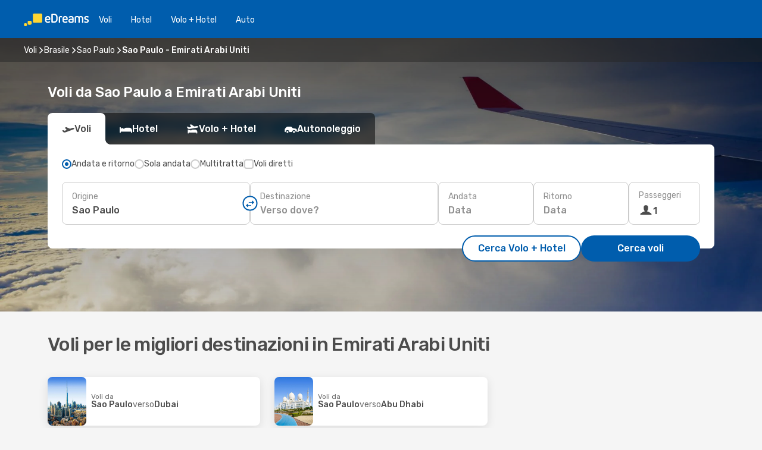

--- FILE ---
content_type: text/html;charset=utf-8
request_url: https://www.edreams.ch/voli/sao-paulo-emirati-arabi-uniti/SAO/AE/
body_size: 46199
content:
<!DOCTYPE html>
<html  lang="it-CH" dir="ltr">
<head><meta charset="utf-8">
<meta name="viewport" content="width=1168">
<title>Voli da Sao Paulo a Emirati Arabi Uniti - eDreams</title>
<meta name="format-detection" content="telephone=no">
<link rel="preload" as="style" href="https://fonts.googleapis.com/css2?family=Rubik:wght@300;400;500;600;700&display=swap" onload="this.rel='stylesheet'">
<meta name="og:description" content="Trova voli low cost da Sao Paulo a Emirati Arabi Uniti. I biglietti aerei per la tratta Sao Paulo - Emirati Arabi Uniti al miglior prezzo sono su eDreams!">
<meta name="og:title" content="Voli da Sao Paulo a Emirati Arabi Uniti - eDreams">
<meta name="robots" content="index,follow">
<meta name="og:image" content="https://a1.odistatic.net/images/landingpages/destinations/1920x800/destination-default_1920x800.jpg">
<meta name="og:type" content="website">
<meta name="description" content="Trova voli low cost da Sao Paulo a Emirati Arabi Uniti. I biglietti aerei per la tratta Sao Paulo - Emirati Arabi Uniti al miglior prezzo sono su eDreams!">
<meta name="og:url" content="https://www.edreams.ch/voli/sao-paulo-emirati-arabi-uniti/SAO/AE/" rel="og:url">
<link rel="canonical" href="https://www.edreams.ch/voli/sao-paulo-emirati-arabi-uniti/SAO/AE/" data-hid="e3fa780">
<link rel="alternate" href="https://www.edreams.pt/voos/sao-paulo-emirados-arabes-unidos/SAO/AE/" hreflang="pt">
<link rel="alternate" href="https://www.edreams.ch/flug/sao-paulo-vereinigte-arabische-emirate/SAO/AE/" hreflang="de-CH">
<link rel="alternate" href="https://www.edreams.ch/vol/sao-paulo-emirats-arabes-unis/SAO/AE/" hreflang="fr-CH">
<link rel="alternate" href="https://cl.edreams.com/vuelos/sao-paulo-emiratos-arabes-unidos/SAO/AE/" hreflang="es-CL">
<link rel="alternate" href="https://www.edreams.com.mx/vuelos/sao-paulo-emiratos-arabes-unidos/SAO/AE/" hreflang="es-MX">
<link rel="alternate" href="https://co.edreams.com/vuelos/sao-paulo-emiratos-arabes-unidos/SAO/AE/" hreflang="es-CO">
<link rel="alternate" href="https://www.edreams.com.ar/vuelos/sao-paulo-emiratos-arabes-unidos/SAO/AE/" hreflang="es-AR">
<link rel="alternate" href="https://www.edreams.com.au/flights/sao-paulo-united-arab-emirates/SAO/AE/" hreflang="en-AU">
<link rel="alternate" href="https://www.edreams.pe/vuelos/sao-paulo-emiratos-arabes-unidos/SAO/AE/" hreflang="es-PE">
<link rel="alternate" href="https://ca.edreams.com/vol/sao-paulo-emirats-arabes-unis/SAO/AE/" hreflang="fr-CA">
<link rel="alternate" href="https://ca.edreams.com/flights/sao-paulo-united-arab-emirates/SAO/AE/" hreflang="en-CA">
<link rel="alternate" href="https://www.edreams.com.tr/ucak-bileti/sao-paulo-birlesik-arap-emirlikleri/SAO/AE/" hreflang="tr">
<link rel="alternate" href="https://nl.edreams.com/vluchten/sao-paulo-verenigde-arabische-emiraten/SAO/AE/" hreflang="nl">
<link rel="alternate" href="https://www.edreams.ch/voli/sao-paulo-emirati-arabi-uniti/SAO/AE/" hreflang="it-CH">
<link rel="icon" href="/images/onefront/bluestone/ED/favicon.ico" type="image/x-icon" data-hid="2c9d455">
<link rel="shortcut icon" href="/images/onefront/bluestone/ED/favicon.ico" type="image/x-icon" data-hid="9ad5b89">
<script type="text/javascript" data-hid="1a304df">
        var CONFIG_COOKIES_PURPOSE = {
            content_personalization: ["ngStorage"]
        };

        var GA_custom_dimension = {
            label: 'cmp_ad_agreement',
            purpose: 'advertising_personalization',
            vendor: 'google'
        };

        var GA_consent = {
            label: 'google_analytics_consent',
            vendor: 'c:googleana-2kgJLL8H'
        };

        var didomiStatus = null;
        var pageLanguage = 'it';

        function setDidomiListeners() {
            window.didomiEventListeners = window.didomiEventListeners || [];
            setDidomiPush();
        }

        function setDidomiPush() {
            window.didomiEventListeners.push({
                event: 'consent.changed',
                listener: function() {
                    doActionsOnConsentChanged();
                }
            });
        }

        function doActionsOnConsentChanged() {
            updateDidomiStatus();

            setGACustomDimension();

            setGAConsentInDataLayer();
        }

        function setGACustomDimension() {
            var customDimensionValue = isConsentSet() ? isVendorEnabled(GA_custom_dimension.vendor) : false;

            pushInDatalayer(GA_custom_dimension.label, customDimensionValue);
        }

        function setGAConsentInDataLayer() {
            var consentGA = isConsentSet() ? isVendorEnabled(GA_consent.vendor) : true;

            pushInDatalayer(GA_consent.label, consentGA);
        }

        function pushInDatalayer(label, value) {
            var objPush = {};
            objPush[label] = ''+value+'';

            window.dataLayer.push(objPush);
        }

        function updateDidomiStatus() {
            didomiStatus = Didomi.getUserConsentStatusForAll();
        }

        function isCookieEnabled(cookieName) {
            return (isConsentSet() && didomiStatus.purposes.enabled.indexOf(getCookieType(cookieName)) !== -1);
        }

        function isPurposeEnabled(purposeName) {
            return didomiStatus.purposes.enabled.indexOf(purposeName) !== -1;
        }

        function isVendorEnabled(vendorName) {
            return didomiStatus.vendors.enabled.indexOf(vendorName) !== -1;
        }

        function isConsentSet() {
            return didomiStatus !== null && (didomiStatus.purposes.enabled.length !== 0 || didomiStatus.purposes.disabled.length !== 0);
        }

        function getCookieType(cookieName) {
            for (var type in CONFIG_COOKIES_PURPOSE) {
                if (CONFIG_COOKIES_PURPOSE[type].indexOf(cookieName) !== -1) {
                    return type;
                }
            }
        }

        setDidomiListeners();
    </script>
<script type="text/javascript" data-hid="4a299c0">
        //Read Cookies
        var cookiesArray = [],
            cookies,
            mktTrack,
            mktportal,
            device_gtm = 'D',
            id_gtm = 'GTM-KKLQKF';

        function initReadCookies() {
            cookiesArray.push(document.cookie.match(/(device=[^;]+)/)[0]);

            mktTrack = document.cookie.match(/((mktTrack)=[^;]+)/);
            mktportal = document.cookie.match(/((mktportal)=[^;]+)/);

            mktTrack ? cookiesArray.push(mktTrack[0]) : '';
            mktportal ? cookiesArray.push(mktportal[0]) : '';

            cookies = createCookieObj(cookiesArray);

            if(cookies.device === 'tablet'){
                device_gtm = 'T';
            } else if (cookies.device === 'mobile') {
                device_gtm = 'M';
            }
        }

        function createCookieObj(c_value) {
            var obj = {},
                t_arr;

            if (c_value !== undefined) {
                for (var i = c_value.length - 1; i >= 0; i--) {
                    t_arr = c_value[i].split(/=(.+)/);
                    obj[t_arr[0]] = t_arr[1];
                }
            } else {
                obj = {
                    utmcsr: 'no_GA',
                    utmcmd: 'no_GA'
                }
            }
            return obj;
        }

        function getCookie (name) {
            const nameEQ = name + '=';
            const ca = document.cookie.split(';');
            for (let i = 0; ca.length > i; i++) {
                let c = ca[i];
                while (c.charAt(0) === ' ') { c = c.substring(1, c.length); }
                if (c.indexOf(nameEQ) === 0) { return c.substring(nameEQ.length, c.length); }
            }
            return null;
        }

        initReadCookies();
    </script>
<script type="text/javascript" data-hid="40ffd0a">
        function getParamMktportal() {
            var resultRegExp = document.location.search.match(/(MPortal|mktportal)=([^&]+)/);
            return resultRegExp !== null ? resultRegExp[2] : "";
        }

        function setCookie(name,value, days) {
            var expires = 60 * 60 * 24 * days;
            var domainName = '.edreams.ch';

            if (cookies.mktportal === undefined || value !== "") {
                document.cookie = name + "=" + (value || "")  + "; max-age=" + expires + "; path=/; domain=" + domainName;

                cookies.mktportal = value;
            }
        }

        setCookie("mktportal", getParamMktportal(), 30);
    </script>
<script type="text/javascript" data-hid="15f630e">
        function getCountry() {
            return 'CH';
        }

        var dataLayerConfiguration = {
            site_type: device_gtm,
            page_url : document.location.pathname + document.location.search,
            cod_lang: 'it'+'_'+getCountry(),
            page_category: 'SSLP_city_countries',
            sso: sessionStorage.getItem("thirdPartyTrackingData") ? sessionStorage.getItem("thirdPartyTrackingData").search('SSO_1') !== -1 : false,
            mktsession_id: getCookie('mktSession') || '',
        };

        var dataLayerABConf = {};

        if(cookies.mktportal) {
            dataLayerABConf.mktportal = cookies.mktportal;
        }

        (function prepareDataLayerConfiguration() {
            for (var property in dataLayerABConf) {
                if (dataLayerABConf.hasOwnProperty(property)) {
                    dataLayerConfiguration[property] = dataLayerABConf[property];
                }
            }
        })();

        analyticsEvent = function() {};
        window.dataLayer = window.dataLayer || [];

        dataLayer.push(dataLayerConfiguration);

        // Init custom dimensions
        setGACustomDimension();
        setGAConsentInDataLayer();
    </script>
<script type="text/javascript" data-hid="196944d">
        var tc_values = cookies.mktTrack ? cookies.mktTrack.match(/([^|]+)/g) : undefined,
        tc_obj = createCookieObj(tc_values),
        tc_device = cookies.device.substring(0,1),
        DEFAULT_UTM_SOURCE = 'google',
        DEFAULT_UTM_MEDIUM = 'cpc',
        arrival_city_code = '',
        departure_city_code = '';

        /**
         * @brief This function reads cookies and updates  value for variables tc_vars.mkt_utm.
         * @pre tc_vars object should be created before
         * @post tc_vars.mkt_utm_campaign_cookie, tc_vars.mkt_utm_source_cookie and tc_vars.mkt_utm_medium_cookie
         * are updated with the mktTrack cookie values.
         */
        function updateUtm() {
            initReadCookies();
            let tc_values = cookies.mktTrack ? cookies.mktTrack.match(/([^|]+)/g) : undefined;
            tc_obj = createCookieObj(tc_values);

            tc_vars.mkt_utm_campaign_cookie = tc_obj.utmccn || '';
            tc_vars.mkt_utm_source_cookie = tc_obj.utmcsr || '';
            tc_vars.mkt_utm_medium_cookie = tc_obj.utmcmd || '';

            (function checkAndSetGAClientId(maxCalls = 10, currentCall = 0) {
                const gaClientId = getGoogleAnalyticsClientId(getCookie('_ga'));
                if (gaClientId) {
                    window.tc_vars = window.tc_vars || {};
                    window.tc_vars.ext_ga_client_id = gaClientId;
                } else if (currentCall < maxCalls) {
                    setTimeout(() => checkAndSetGAClientId(maxCalls, currentCall + 1), 800);
                }
            })();
        }

        function getGoogleAnalyticsClientId(cookieValue) {
            if (cookieValue) {
                const parts = cookieValue.split('.');
                if (parts.length === 4) {
                    return parts[2] + '.' + parts[3];
                }
            }
            return '';
        }
    </script>
<script type="text/javascript" data-hid="bd33ae">
        //gclid is a tracking parameter used by Google to pass information to Google Analytics and Adwords
        if (tc_obj.utmgclid) {
            tc_obj.utmcsr = DEFAULT_UTM_SOURCE;
            tc_obj.utmcmd = DEFAULT_UTM_MEDIUM;
        }

        var tc_vars = {
            env_template : 'sslp',
            env_work : 'prod',
            env_market : getCountry(),
            env_language : 'it',
            env_site_type: tc_device,
            env_brand_code: 'E',
            env_brand: 'edreams',
            env_currency_code: 'CHF',
            page_category: 'sslp',
            page_url: window.location.href.split('?')[0],
            page_name: 'sslp_CityCountry',
            mkt_utm_campaign_cookie: tc_obj.utmccn || '',
            mkt_utm_source_cookie: tc_obj.utmcsr || '',
            mkt_utm_medium_cookie: tc_obj.utmcmd || '',
            mkt_utm_content_cookie: tc_obj.utmcct || '',
            mkt_utm_term_cookie: tc_obj.utmctr || '',
            mkt_portal: cookies.mktportal || '',
            flight_arrival_city_code: arrival_city_code,
            flight_departure_city_code: departure_city_code,
            edo_browser_id: sessionStorage.getItem('tc_vars') ? JSON.parse(sessionStorage.getItem('tc_vars'))?.edo_browser_id : '',
        };
    </script>
<script type="text/javascript" data-hid="30ab8af">
        function reloadTMSContainer () {
            tC.container.reload({events: {page: [{},{}]}});
        }
    </script>
<script async onload="reloadTMSContainer()" src="//cdn.tagcommander.com/4250/tc_eDreamsODIGEO_79.js" data-hid="12eab05"></script>
<script type="text/javascript" data-hid="4bb012b">
        function setDidomiConfig() {
            const config = {
                app: {
                    privacyPolicyURL: 'http://www.edreams.ch/it/informativa-privacy/',
                },
                languages: {
                    enabled: [pageLanguage],
                    default: pageLanguage
                }
            };

            window.didomiConfig = config;
        }

        window.didomiOnReady = window.didomiOnReady || [];
        window.didomiOnReady.push(didomiReady);


        function didomiReady() {
            updateDidomiStatus();

            setGACustomDimension();

            setGAConsentInDataLayer();

            updateUtm();

            loadGTM(window,document,'script','dataLayer',id_gtm);

            if (window?.dataLayer) {
                window.dataLayer[0].didomiExperimentId = window?.tc_array_events?.didomiExperimentId;
                window.dataLayer[0].didomiExperimentUserGroup = window?.tc_array_events?.didomiExperimentUserGroup;
            }
        }

        function didomiTimeout() {
            if (!didomiStatus) {
                loadGTM(window,document,'script','dataLayer',id_gtm);
                tC.event.didomiReady(window, {"didomiVendorsConsent": "fallBackConsent"});
            }
        }

        function didomiLoader() {
            setTimeout(didomiTimeout, 5000);

            didomiLoadScript('c81d422d-223b-4c8a-8b2e-099d6fa3acb9');
        }

        function didomiLoadScript(didomiApiKey) {
            window.gdprAppliesGlobally=true;
            function a(e){
                if(!window.frames[e]){
                    if(document.body&&document.body.firstChild){
                        var t=document.body;
                        var n=document.createElement("iframe");
                        n.style.display="none";
                        n.name=e;
                        n.title=e;
                        t.insertBefore(n,t.firstChild)
                    }
                    else{
                        setTimeout(function(){a(e)},5)
                    }
                }
            }
            function e(n,r,o,c,s){
                function e(e,t,n,a){
                    if(typeof n!=="function"){return}
                    if(!window[r]){
                        window[r]=[]
                    }
                    var i=false;
                    if(s){
                        i=s(e,t,n)
                    }
                    if(!i){
                        window[r].push({command:e,parameter:t,callback:n,version:a})
                    }
                }
                e.stub=true;
                function t(a){
                    if(!window[n]||window[n].stub!==true){return}
                    if(!a.data){return}
                    var i=typeof a.data==="string";
                    var e;
                    try{e=i?JSON.parse(a.data):a.data}
                    catch(t){return}
                    if(e[o]){
                        var r=e[o];
                        window[n](r.command,r.parameter,function(e,t){
                            var n={};
                            n[c]={returnValue:e,success:t,callId:r.callId};
                            a.source.postMessage(i?JSON.stringify(n):n,"*")
                        },r.version)
                    }
                }
                if("undefined"[n]!=="function"){
                    window[n]=e;
                    if(window.addEventListener){
                        window.addEventListener("message",t,false)
                    }
                    else{
                        window.attachEvent("onmessage",t)}
                }
            }
            e("__tcfapi","__tcfapiBuffer","__tcfapiCall","__tcfapiReturn");a("__tcfapiLocator");

            (function(e){
                var t=document.createElement("script");
                t.id="spcloader";
                t.type="text/javascript";
                t.async=true;
                t.src="https://sdk.privacy-center.org/"+e+"/loader.js?target="+document.location.hostname;t.charset="utf-8";
                var n=document.getElementsByTagName("script")[0];
                n.parentNode.insertBefore(t,n)
            })(didomiApiKey);
        }

        setDidomiConfig();

       didomiLoader();
    </script>
<script type="text/javascript" data-hid="7f260c0">
        domainName = 'edreams.ch';
        domainNameSearch = 'www.edreams.ch';
        //If an AB test is running the placeholder will be replaced by a push instruction
        //to set the ga custom dimensions with the value of MultitestCfg partitions winners:

        var countryCode = getCountry();
        var lang = 'it';
    </script>
<script type="text/javascript" data-hid="f37a6b">
        function loadGTM (w,d,s,l,i){w[l]=w[l]||[];w[l].push({'gtm.start':
        new Date().getTime(),event:'gtm.js'});var f=d.getElementsByTagName(s)[0],
        j=d.createElement(s),dl=l!='dataLayer'?'&amp;l='+l:'';j.async=true;j.src=
        '//www.googletagmanager.com/gtm.js?id='+i+dl;f.parentNode.insertBefore(j,f);
        }
    </script>
<script type="text/javascript" data-hid="777b523">
        /**
         * @desc This function is used in an intervals in order to check if the mktTrack cookie value changes, in this case
         * it performs a push into dataLayer object with the new value.
         * @post If the push is done, the interval is stoped.
         */
        function mktTrackCookieUpdate(cookie) {
            dataLayer.push({'event': 'mkttrack', 'mktTrack':cookie.match(new RegExp('mktTrack=([^;]+)'))[1]});
        }

        function doTrack() {
            var mktportal = cookies["mktportal"] === undefined ? "" : cookies["mktportal"];
            track('CH', mktportal, 'SSLP', false, mktTrackCookieUpdate);
        }

        function loadScript(src, callback) {
            var a = document.createElement('script'),
                f = document.getElementsByTagName('head')[0];

            a.async = true;
            a.type = 'text/javascript';
            a.src = src;

            if (callback !== null){
                if (a.readyState) { // IE, incl. IE9
                    a.onreadystatechange = function() {
                        if (a.readyState == "loaded" || a.readyState == "complete") {
                            a.onreadystatechange = null;
                            callback();
                        }
                    };
                } else {
                    a.onload = function() { // Other browsers
                        callback();
                    };
                }
            }

            f.appendChild(a);
        }
    </script>
<script type="text/javascript" data-hid="7ca9d41">loadScript("/marketing-channel/client/v3/marketing-channel.min.js", doTrack);</script>
<link rel="stylesheet" href="/sslp-itinerary-frontend/static-content/_nuxt/ed.4b6d7533.css">
<link rel="modulepreload" as="script" crossorigin href="/sslp-itinerary-frontend/static-content/_nuxt/entry.15e136a3.js">
<link rel="modulepreload" as="script" crossorigin href="/sslp-itinerary-frontend/static-content/_nuxt/ed.b463c423.js">
<link rel="modulepreload" as="script" crossorigin href="/sslp-itinerary-frontend/static-content/_nuxt/useInterlinkCityCountryPopularRoutes.bb5ec030.js">
<link rel="modulepreload" as="script" crossorigin href="/sslp-itinerary-frontend/static-content/_nuxt/SslpHead.ed176728.js">
<link rel="modulepreload" as="script" crossorigin href="/sslp-itinerary-frontend/static-content/_nuxt/common.49bac66f.js">
<link rel="modulepreload" as="script" crossorigin href="/sslp-itinerary-frontend/static-content/_nuxt/nuxt-link.3df709af.js">
<link rel="modulepreload" as="script" crossorigin href="/sslp-itinerary-frontend/static-content/_nuxt/vue.f36acd1f.89c21024.js">
<link rel="modulepreload" as="script" crossorigin href="/sslp-itinerary-frontend/static-content/_nuxt/useFetchRouteDetails.8c9f33eb.js">
<link rel="modulepreload" as="script" crossorigin href="/sslp-itinerary-frontend/static-content/_nuxt/useInterlink.218efa6a.js">
<link rel="modulepreload" as="script" crossorigin href="/sslp-itinerary-frontend/static-content/_nuxt/CityCountryPageContent.c4263812.js">
<link rel="modulepreload" as="script" crossorigin href="/sslp-itinerary-frontend/static-content/_nuxt/PageLayout.8ff2eeb0.js">
<link rel="modulepreload" as="script" crossorigin href="/sslp-itinerary-frontend/static-content/_nuxt/useSearch.f066f564.js">
<link rel="modulepreload" as="script" crossorigin href="/sslp-itinerary-frontend/static-content/_nuxt/useAutocomplete.a2c112b2.js">
<link rel="modulepreload" as="script" crossorigin href="/sslp-itinerary-frontend/static-content/_nuxt/DatePicker.55c96ff3.js">
<link rel="modulepreload" as="script" crossorigin href="/sslp-itinerary-frontend/static-content/_nuxt/PassengerRow.853775a4.js">
<link rel="modulepreload" as="script" crossorigin href="/sslp-itinerary-frontend/static-content/_nuxt/SeoInterlinking.099fe690.js">
<link rel="modulepreload" as="script" crossorigin href="/sslp-itinerary-frontend/static-content/_nuxt/useSeoInterlinkingLinks.e7d857f8.js">
<link rel="modulepreload" as="script" crossorigin href="/sslp-itinerary-frontend/static-content/_nuxt/SeoContent.3c2e48bc.js">
<link rel="modulepreload" as="script" crossorigin href="/sslp-itinerary-frontend/static-content/_nuxt/DealsContainer.ec882cad.js">
<link rel="modulepreload" as="script" crossorigin href="/sslp-itinerary-frontend/static-content/_nuxt/ViewMore.3b8b42c9.js">
<link rel="modulepreload" as="script" crossorigin href="/sslp-itinerary-frontend/static-content/_nuxt/CardPrice.74167a71.js">







<script type="module" src="/sslp-itinerary-frontend/static-content/_nuxt/entry.15e136a3.js" crossorigin></script></head>
<body  class="odf-bg-secondary fonts-loading loading"><div id="__nuxt"><!--[--><!--[--><header class="header"><div id="header-logo-url" class="header-logo"><svg><use href="/sslp-itinerary-frontend/static-content/_nuxt/logo-ED.631358a2.svg#main" xlink:href="/sslp-itinerary-frontend/static-content/_nuxt/logo-ED.631358a2.svg#main" width="100%" height="100%"></use></svg></div><div class="header-desktop-start"><div class="header-tabs odf-tabs odf-tabs-header"><!--[--><a class="header-tabs-item" href="https://www.edreams.ch/voli/">Voli</a><a class="header-tabs-item" href="https://www.edreams.ch/hotels/">Hotel</a><a class="header-tabs-item" href="https://www.edreams.ch/viaggi/">Volo + Hotel</a><a class="header-tabs-item" href="https://rentacar.edreams.ch/it/?clientId=313381" rel="nofollow">Auto</a><!--]--></div></div><div class="header-desktop-end"><!--[--><!--]--><div class="currencySwitcher"><button type="button" class="currencySwitcher-outside"><img src="/images/onefront/flags/flags@2x.png" class="currencySwitcher-img currencySwitcher-img-CH" alt="CH"><span>IT</span><span> (CHF) </span></button><div class="currencySwitcher-inside"><div class="currencySwitcher-header"><span>eDreams è disponibile per i seguenti Paesi</span></div><div class="currencySwitcher-main"><div class="currencySwitcher-continents"><!--[--><div class="currencySwitcher-continent"><span class="currencySwitcher-continent-title">Europe</span><div class="currencySwitcher-countries"><!--[--><a href="https://www.edreams.pt/voos/sao-paulo-emirados-arabes-unidos/SAO/AE/" lang="pt-PT" class="currencySwitcher-country"><img src="/images/onefront/flags/flags@2x.png" class="currencySwitcher-img currencySwitcher-img-PT" alt="PT"><span>Portugal (€)</span></a><a href="https://www.edreams.ch/flug/sao-paulo-vereinigte-arabische-emirate/SAO/AE/" lang="de-CH" class="currencySwitcher-country"><img src="/images/onefront/flags/flags@2x.png" class="currencySwitcher-img currencySwitcher-img-CH" alt="CH"><span>Schweiz - Deutsch (CHF)</span></a><a href="https://www.edreams.ch/vol/sao-paulo-emirats-arabes-unis/SAO/AE/" lang="fr-CH" class="currencySwitcher-country"><img src="/images/onefront/flags/flags@2x.png" class="currencySwitcher-img currencySwitcher-img-CH" alt="CH"><span>Suisse - Français (CHF)</span></a><a href="https://nl.edreams.com/vluchten/sao-paulo-verenigde-arabische-emiraten/SAO/AE/" lang="nl-NL" class="currencySwitcher-country"><img src="/images/onefront/flags/flags@2x.png" class="currencySwitcher-img currencySwitcher-img-NL" alt="NL"><span>Nederland (€)</span></a><!--]--></div></div><div class="currencySwitcher-continent"><span class="currencySwitcher-continent-title">America</span><div class="currencySwitcher-countries"><!--[--><a href="https://cl.edreams.com/vuelos/sao-paulo-emiratos-arabes-unidos/SAO/AE/" lang="es-CL" class="currencySwitcher-country"><img src="/images/onefront/flags/flags@2x.png" class="currencySwitcher-img currencySwitcher-img-CL" alt="CL"><span>Chile ($)</span></a><a href="https://www.edreams.com.mx/vuelos/sao-paulo-emiratos-arabes-unidos/SAO/AE/" lang="es-MX" class="currencySwitcher-country"><img src="/images/onefront/flags/flags@2x.png" class="currencySwitcher-img currencySwitcher-img-MX" alt="MX"><span>México ($)</span></a><a href="https://co.edreams.com/vuelos/sao-paulo-emiratos-arabes-unidos/SAO/AE/" lang="es-CO" class="currencySwitcher-country"><img src="/images/onefront/flags/flags@2x.png" class="currencySwitcher-img currencySwitcher-img-CO" alt="CO"><span>Colombia ($)</span></a><a href="https://www.edreams.com.ar/vuelos/sao-paulo-emiratos-arabes-unidos/SAO/AE/" lang="es-AR" class="currencySwitcher-country"><img src="/images/onefront/flags/flags@2x.png" class="currencySwitcher-img currencySwitcher-img-AR" alt="AR"><span>Argentina (US$)</span></a><a href="https://www.edreams.pe/vuelos/sao-paulo-emiratos-arabes-unidos/SAO/AE/" lang="es-PE" class="currencySwitcher-country"><img src="/images/onefront/flags/flags@2x.png" class="currencySwitcher-img currencySwitcher-img-PE" alt="PE"><span>Perú (S/)</span></a><a href="https://ca.edreams.com/vol/sao-paulo-emirats-arabes-unis/SAO/AE/" lang="fr-CA" class="currencySwitcher-country"><img src="/images/onefront/flags/flags@2x.png" class="currencySwitcher-img currencySwitcher-img-CA" alt="CA"><span>Canada - Français ($)</span></a><a href="https://ca.edreams.com/flights/sao-paulo-united-arab-emirates/SAO/AE/" lang="en-CA" class="currencySwitcher-country"><img src="/images/onefront/flags/flags@2x.png" class="currencySwitcher-img currencySwitcher-img-CA" alt="CA"><span>Canada - English ($)</span></a><!--]--></div></div><div class="currencySwitcher-continent"><span class="currencySwitcher-continent-title">Oceania</span><div class="currencySwitcher-countries"><!--[--><a href="https://www.edreams.com.au/flights/sao-paulo-united-arab-emirates/SAO/AE/" lang="en-AU" class="currencySwitcher-country"><img src="/images/onefront/flags/flags@2x.png" class="currencySwitcher-img currencySwitcher-img-AU" alt="AU"><span>Australia ($)</span></a><!--]--></div></div><div class="currencySwitcher-continent"><span class="currencySwitcher-continent-title">Asia</span><div class="currencySwitcher-countries"><!--[--><a href="https://www.edreams.com.tr/ucak-bileti/sao-paulo-birlesik-arap-emirlikleri/SAO/AE/" lang="tr-TR" class="currencySwitcher-country"><img src="/images/onefront/flags/flags@2x.png" class="currencySwitcher-img currencySwitcher-img-TR" alt="TR"><span>Türkiye (₺)</span></a><!--]--></div></div><!--]--></div><!----></div><div class="currencySwitcher-footer"><button type="button">Chiudi</button></div></div></div></div></header><section class="searcher" style="background-image:linear-gradient(rgba(0, 0, 0, 0.5), rgba(0, 0, 0, 0)), url(/images/landingpages/destinations/1920x800/destination-default_1920x800.jpg);background-position-y:0%;"><div class="breadcrumb breadcrumb__dark"><ol class="breadcrumb-list" vocab="http://schema.org/" typeof="BreadcrumbList"><!--[--><li property="itemListElement" typeof="ListItem" class="breadcrumb-item"><a href="https://www.edreams.ch/voli/" property="item" typeof="WebPage"><span class="breadcrumb-content" property="name">Voli</span></a><i class="odf-icon odf-icon-s odf-icon-arrow-right" aria-hidden="true"></i><meta property="position" content="1"></li><li property="itemListElement" typeof="ListItem" class="breadcrumb-item"><a href="https://www.edreams.ch/voli/brasile/BR/" property="item" typeof="WebPage"><span class="breadcrumb-content" property="name">Brasile</span></a><i class="odf-icon odf-icon-s odf-icon-arrow-right" aria-hidden="true"></i><meta property="position" content="2"></li><li property="itemListElement" typeof="ListItem" class="breadcrumb-item"><a href="https://www.edreams.ch/voli/sao-paulo/SAO/" property="item" typeof="WebPage"><span class="breadcrumb-content" property="name">Sao Paulo</span></a><i class="odf-icon odf-icon-s odf-icon-arrow-right" aria-hidden="true"></i><meta property="position" content="3"></li><li property="itemListElement" typeof="ListItem" class="breadcrumb-item"><span class="is-current breadcrumb-content" property="name">Sao Paulo - Emirati Arabi Uniti</span><!----><meta property="position" content="4"></li><!--]--></ol></div><header><!----><h1>Voli da Sao Paulo a Emirati Arabi Uniti</h1></header><div class="searcher-body"><div><div class="searchBox"><!----><div class="searchBox-tabs"><div class="active" id="flightsTab"><i class="odf-icon-flight" aria-hidden="true"></i><span>Voli</span></div><div class="" id="hotelsTab"><i class="odf-icon-hotel" aria-hidden="true"></i><span>Hotel</span></div><div class="" id="flightsHotelTab"><i class="odf-icon-flight-hotel" aria-hidden="true"></i><span>Volo + Hotel</span></div><!----><div class="" id="carsTab"><i class="odf-icon-car" aria-hidden="true"></i><span>Autonoleggio</span></div></div><div class="searchBox-content"><div class="searchBox-flightsTypes"><input id="return-radioButton" type="radio" checked><label class="searchBox-flightsType searchBox-flightsType-label" for="return-radioButton"><i aria-hidden="true"></i><span id="return-label">Andata e ritorno</span></label><input id="oneWay-radioButton" type="radio"><label class="searchBox-flightsType searchBox-flightsType-label" for="oneWay-radioButton"><i aria-hidden="true"></i><span id="oneWay-label">Sola andata</span></label><input id="multiStop-radioButton" type="radio"><label class="searchBox-flightsType searchBox-flightsType-label" for="multiStop-radioButton"><i aria-hidden="true"></i><span id="multistop-label">Multitratta</span></label><div class="searchBox-flightsTypes-separator"></div><input id="direct-flights-checkbox" type="checkbox"><label class="searchBox-flightsType searchBox-flightsType-label searchBox-flightsType--direct" for="direct-flights-checkbox"><i class="odf-icon-tick" aria-hidden="true"></i><span>Voli diretti</span></label></div><!----><div class="searchBox-body"><div class="searchBox-rows"><div style="display:none;" class="searchBox-calendar"><div class="searchBox-calendar-window"><div class="datepicker" style="transform:translateX(0px);"><!--[--><!--]--><!--[--><!--]--></div></div><div class="searchBox-calendar-arrow-container-left"><button class="searchBox-calendar-arrow" disabled><i class="odf-icon odf-icon-arrow-left" aria-hidden="true"></i></button></div><div class="searchBox-calendar-arrow-container-right"><button class="searchBox-calendar-arrow"><i class="odf-icon odf-icon-arrow-right" aria-hidden="true"></i></button></div><div class="searchBox-close"><!----><!----><button id="done-button" class="button-primary button__fit mis-auto">Chiudi</button></div></div><!--[--><div class="searchBox-row"><div class="searchBox-row-inputs"><div class="searchBox-row-cities searchBox-row-collapse"><div id="ORIGIN-location-0" class="searchBox-box"><!----><label>Origine</label><!--[--><input value="" placeholder="Da dove?" type="text" maxlength="128" autocapitalize="off" autocorrect="off" autocomplete="off" spellcheck="false"><!----><!--]--><!----><!----></div><button class="searchBox-swapButton" type="button"><i class="searchBox-swapButton-icon" aria-hidden="true"></i></button><div id="DESTINATION-location-0" class="searchBox-box"><!----><label>Destinazione</label><!--[--><input value="" placeholder="Verso dove?" type="text" maxlength="128" autocapitalize="off" autocorrect="off" autocomplete="off" spellcheck="false"><!----><!--]--><!----><!----></div></div><div class="searchBox-row-dates searchBox-row-collapse"><div id="OUTBOUND-date-0" class="searchBox-box searchBox-box-date"><!----><label>Andata</label><span class="searchBox-box-placeholder">Data</span><!----><!----></div><div id="INBOUND-date-0" class="searchBox-box searchBox-box-date"><!----><label>Ritorno</label><span class="searchBox-box-placeholder">Data</span><!----><!----></div></div></div><div class="searchBox-row-action"><!--[--><div id="passenger-selector" class="searchBox-box searchBox-box-passengers"><label>Passeggeri</label><div class="searchBox-passengers-input"><i class="odf-icon-pax" aria-hidden="true"></i><span class="searchBox-box-plain-text">1</span></div></div><!----><!--]--><!----><!----></div></div><!--]--></div><!----></div><!----><div class="searchBox-buttons"><button id="search-dp-btn">Cerca Volo + Hotel</button><button id="search-btn">Cerca voli</button><!----><!----></div></div><!----></div></div></div><div class="trustpilot-container"><div class="trustpilot"><span></span></div></div></section><!----><!----><!----><!----><!----><!--[--><section id class="popularRoutes"><header><div class="popularRoutes-title"><h2>Voli per le migliori destinazioni in Emirati Arabi Uniti</h2><!----></div><!----></header><!--[--><!--[--><div class="popularRoutes-deals"><!--[--><div class="popularRoutes-card" style="" name="deal"><img src="https://www.edreams.ch/images/destinations/600x600/DXB.jpg" alt="Sao Paulo" loading="lazy"><div class="popularRoutes-card-content"><a class="popularRoutes-card-route" href="https://www.edreams.ch/voli/sao-paulo-dubai/SAO/DXB/" rel=""><!--[--><span class="popularRoutes-card-route-prefix">Voli da </span><span>Sao Paulo </span><span class="popularRoutes-card-route-infix">verso </span><span>Dubai </span><!--]--></a><!----></div></div><div class="popularRoutes-card" style="" name="deal"><img src="https://www.edreams.ch/images/destinations/600x600/AUH.jpg" alt="Sao Paulo" loading="lazy"><div class="popularRoutes-card-content"><a class="popularRoutes-card-route" href="https://www.edreams.ch/voli/sao-paulo-abu-dhabi/SAO/AUH/" rel=""><!--[--><span class="popularRoutes-card-route-prefix">Voli da </span><span>Sao Paulo </span><span class="popularRoutes-card-route-infix">verso </span><span>Abu Dhabi </span><!--]--></a><!----></div></div><!--]--></div><!--]--><!----><!--]--><!----></section><section id="expert-advise" class="widgetSeoContainer"><!--[--><!--[--><!----><div id="fromOrigin"><h2>Voli economici Sao Paulo a Emirati Arabi Uniti su eDreams</h2><div><p>È il momento di pensare alla tuo prossimo viaggio. Vuoi volare da Sao Paulo a Emirati Arabi Uniti per le tue vacanze o per lavoro? Con eDreams puoi trovare i voli al miglior prezzo. Il nostro veloce motore di ricerca ti permette di confrontare le offerte di tutte le compagnie low cost e tradizionali e prenotare facilmente il biglietto aereo che risponde alle tue esigenze. Scegli i giorni piú convenienti per volare da Sao Paulo a Emirati Arabi Uniti e se hai necessità di volare tra pochi giorni puoi controllare le migliori opzioni per voli last minute. Puoi anche scegliere il servizio aggiuntivo di cui hai piú bisogno. Se hai bisogno di pernottare a Emirati Arabi Uniti aggiungi un hotel alla tua prenotazione. Puoi anche scegliere un'auto a noleggio per i tuoi spostamenti. In pochi minuti avrai a disposizione la migliore combinazione di voli al prezzo piú conveniente. Non ti rimane che fare le valigie e goderti il tuo prossimo viaggio a Emirati Arabi Uniti.</p></div></div><!----><!--]--><!--]--></section><section class="seoInterlinking"><header id="interlinking"><p class="seoInterlinking__title">Pianificare il viaggio</p></header><div class="seoInterlinking-tabs"><!--[--><span class="active">Rotte di volo popolari</span><span class="">Tratte alternative</span><!--]--></div><!--[--><ul style=""><!--[--><li><a href="https://www.edreams.ch/voli/sao-paulo-emirati-arabi-uniti/SAO/AE/">Voli Sao Paulo - Emirati Arabi Uniti</a></li><li><a href="https://www.edreams.ch/voli/sao-paulo-italia/SAO/IT/">Voli Sao Paulo - Italia</a></li><li><a href="https://www.edreams.ch/voli/sao-paulo-vietnam/SAO/VN/">Voli Sao Paulo - Vietnam</a></li><li><a href="https://www.edreams.ch/voli/sao-paulo-nigeria/SAO/NG/">Voli Sao Paulo - Nigeria</a></li><li><a href="https://www.edreams.ch/voli/sao-paulo-bolivia/SAO/BO/">Voli Sao Paulo - Bolivia</a></li><li><a href="https://www.edreams.ch/voli/sao-paulo-colombia/SAO/CO/">Voli Sao Paulo - Colombia</a></li><li><a href="https://www.edreams.ch/voli/sao-paulo-tailandia/SAO/TH/">Voli Sao Paulo - Tailandia</a></li><li><a href="https://www.edreams.ch/voli/sao-paulo-peru/SAO/PE/">Voli Sao Paulo - Perù</a></li><!--]--></ul><ul style="display:none;"><!--[--><li><a href="https://www.edreams.ch/voli/sao-paulo/SAO/">Voli  Sao Paulo</a></li><li><a href="https://www.edreams.ch/voli/emirati-arabi-uniti/AE/">Voli  Emirati Arabi Uniti</a></li><li><a href="https://www.edreams.ch/it/hotel/city/br/sao-paulo/">Hotel a Sao Paulo</a></li><!--]--></ul><!--]--></section><!--]--><footer class="page-footer"><div class="footer-legal"><svg class="footer-legal-logo"><use href="/sslp-itinerary-frontend/static-content/_nuxt/logo-ED.631358a2.svg#main" xlink:href="/sslp-itinerary-frontend/static-content/_nuxt/logo-ED.631358a2.svg#main" width="100%" height="100%"></use></svg><div class="footer-legal-links"><a class="legal-link" href="https://www.edreams.it/termini-e-condizioni/" target="_blank" rel="nofollow">Termini e Condizioni Generali</a><a class="legal-link" href="https://www.edreams.ch/it/politica-cookies/" target="_blank" rel="nofollow">Utilizzo dei Cookie</a><a class="legal-link" href="http://www.edreams.ch/it/informativa-privacy/" target="_blank" rel="nofollow">Informativa sulla privacy</a><!----></div><span>© 1999-2026 eDreams. Tutti i diritti riservati. Vacaciones eDreams, S.L. (Sociedad Unipersonal). Sede sociale in Calle de Manzanares, nº 4, Planta 1º, Oficina 108, 28005, Madrid, Spagna. Partita IVA ESB-61965778. Registrata presso il Registro Mercantil de Madrid, Tomo 36897, Folio 121, Hoja M-660117. Agenzia di viaggio con licenza e agente accreditato IATA. Per contattarci in relazione alla tua prenotazione, puoi rivolgerti immediatamente al nostro <a href="https://www.edreams.ch/it/travel/support-area/" target="_blank"><u>centro assistenza</u></a> oppure contatta i nostri operatori <a href="/cdn-cgi/l/email-protection#bdcdcfd8d0d4c8d090d4c9fdded2d3c9dcdec993d8d9cfd8dcd0ce93ded2d0"><u>qui</u></a>.</span><div class="footer-legal-icons"><div class="footer-legal-icon-iata"></div><div class="footer-legal-icon-secure"></div></div></div></footer><div id="teleports"></div><!-- This page was rendered at 2026-01-27T04:41:39.840Z --><!--]--><!--]--></div><script data-cfasync="false" src="/cdn-cgi/scripts/5c5dd728/cloudflare-static/email-decode.min.js"></script><script type="application/json" id="__NUXT_DATA__" data-ssr="true">[["Reactive",1],{"data":2,"state":1396,"_errors":1708,"serverRendered":33},{"$H4CJSWSG7G":3,"$ndu7nZqKwc":14,"seoCrossLinking":16,"page-content":112,"seoInterlinkingCityToCountry":1358,"seoInterlinkingC2CC":1379,"alternRoutesCityCountry":1386,"$uyVOezENCz":128},{"code":4,"brand":5,"desktopUrl":6,"currency":7,"defaultLocale":10,"defaultCountry":4,"locales":11,"url":6},"CH","ED","www.edreams.ch",{"code":8,"unicodeCurrenciesSymbol":8,"htmlCurrencySymbol":9},"CHF","Fr.","fr_CH",[12,10,13],"de_CH","it_CH",{"apiKey":15},"c81d422d-223b-4c8a-8b2e-099d6fa3acb9",[17,28,35,41,51,57,63,70,79,86,92,95,105],{"urlText":18,"url":19,"currencySymbol":20,"country":21,"countryCode":22,"currencyCode":23,"languageCode":24,"hasSeveralLanguages":25,"languageName":26,"continent":27},"Voos de São Paulo para Emirados Árabes Unidos","https://www.edreams.pt/voos/sao-paulo-emirados-arabes-unidos/SAO/AE/","€","Portugal","PT","EUR","pt",false,"português (Portugal)","Europe",{"urlText":29,"url":30,"currencySymbol":8,"country":31,"countryCode":4,"currencyCode":8,"languageCode":32,"hasSeveralLanguages":33,"languageName":34,"continent":27},"Flüge von São Paulo  nach Vereinigte Arabische Emirate","https://www.edreams.ch/flug/sao-paulo-vereinigte-arabische-emirate/SAO/AE/","Schweiz","de",true,"Deutsch (Schweiz)",{"urlText":36,"url":37,"currencySymbol":8,"country":38,"countryCode":4,"currencyCode":8,"languageCode":39,"hasSeveralLanguages":33,"languageName":40,"continent":27},"Vols depuis São Paulo vers Émirats arabes unis","https://www.edreams.ch/vol/sao-paulo-emirats-arabes-unis/SAO/AE/","Suisse","fr","français (Suisse)",{"urlText":42,"url":43,"currencySymbol":44,"country":45,"countryCode":46,"currencyCode":47,"languageCode":48,"hasSeveralLanguages":25,"languageName":49,"continent":50},"Vuelos de Sao Paulo a Emiratos Árabes Unidos","https://cl.edreams.com/vuelos/sao-paulo-emiratos-arabes-unidos/SAO/AE/","$","Chile","CL","CLP","es","español (Chile)","America",{"urlText":42,"url":52,"currencySymbol":44,"country":53,"countryCode":54,"currencyCode":55,"languageCode":48,"hasSeveralLanguages":25,"languageName":56,"continent":50},"https://www.edreams.com.mx/vuelos/sao-paulo-emiratos-arabes-unidos/SAO/AE/","México","MX","MXN","español (México)",{"urlText":42,"url":58,"currencySymbol":44,"country":59,"countryCode":60,"currencyCode":61,"languageCode":48,"hasSeveralLanguages":25,"languageName":62,"continent":50},"https://co.edreams.com/vuelos/sao-paulo-emiratos-arabes-unidos/SAO/AE/","Colombia","CO","COP","español (Colombia)",{"urlText":42,"url":64,"currencySymbol":65,"country":66,"countryCode":67,"currencyCode":68,"languageCode":48,"hasSeveralLanguages":25,"languageName":69,"continent":50},"https://www.edreams.com.ar/vuelos/sao-paulo-emiratos-arabes-unidos/SAO/AE/","US$","Argentina","AR","USD","español (Argentina)",{"urlText":71,"url":72,"currencySymbol":44,"country":73,"countryCode":74,"currencyCode":75,"languageCode":76,"hasSeveralLanguages":25,"languageName":77,"continent":78},"Flights from Sao Paulo to United Arab Emirates","https://www.edreams.com.au/flights/sao-paulo-united-arab-emirates/SAO/AE/","Australia","AU","AUD","en","English (Australia)","Oceania",{"urlText":42,"url":80,"currencySymbol":81,"country":82,"countryCode":83,"currencyCode":84,"languageCode":48,"hasSeveralLanguages":25,"languageName":85,"continent":50},"https://www.edreams.pe/vuelos/sao-paulo-emiratos-arabes-unidos/SAO/AE/","S/","Perú","PE","PEN","español (Perú)",{"urlText":36,"url":87,"currencySymbol":44,"country":88,"countryCode":89,"currencyCode":90,"languageCode":39,"hasSeveralLanguages":33,"languageName":91,"continent":50},"https://ca.edreams.com/vol/sao-paulo-emirats-arabes-unis/SAO/AE/","Canada","CA","CAD","français (Canada)",{"urlText":71,"url":93,"currencySymbol":44,"country":88,"countryCode":89,"currencyCode":90,"languageCode":76,"hasSeveralLanguages":33,"languageName":94,"continent":50},"https://ca.edreams.com/flights/sao-paulo-united-arab-emirates/SAO/AE/","English (Canada)",{"urlText":96,"url":97,"currencySymbol":98,"country":99,"countryCode":100,"currencyCode":101,"languageCode":102,"hasSeveralLanguages":25,"languageName":103,"continent":104},"Uçuşları Sao Paulo - Birleşik Arap Emirlikleri","https://www.edreams.com.tr/ucak-bileti/sao-paulo-birlesik-arap-emirlikleri/SAO/AE/","₺","Türkiye","TR","TRY","tr","Türkçe (Türkiye)","Asia",{"urlText":106,"url":107,"currencySymbol":20,"country":108,"countryCode":109,"currencyCode":23,"languageCode":110,"hasSeveralLanguages":25,"languageName":111,"continent":27},"Vluchten vanaf São Paulo naar Verenigde Arabische Emiraten","https://nl.edreams.com/vluchten/sao-paulo-verenigde-arabische-emiraten/SAO/AE/","Nederland","NL","nl","Nederlands (Nederland)",{"images":113,"metas":114,"headings":139,"crossLinks":179,"pageData":230,"parameters":1354},{},[115,118,121,123,126,129,132,135,137],{"key":116,"value":117},"og:description","Trova voli low cost da {var.originName} a {var.destinationName}. I biglietti aerei per la tratta {var.originName} - {var.destinationName} al miglior prezzo sono su eDreams!",{"key":119,"value":120},"og:title","Voli da {var.originName} a {var.destinationName} - eDreams",{"key":122,"value":120},"title",{"key":124,"value":125},"robots","index,follow",{"key":127,"value":128},"canonical",null,{"key":130,"value":131},"og:image","https://a1.odistatic.net/images/landingpages/destinations/1920x800/destination-default_1920x800.jpg",{"key":133,"value":134},"og:type","website",{"key":136,"value":117},"description",{"key":138,"value":128},"og:url",{"name":140,"title":141,"content":142,"headings":143},"mainHeading","Voli da {var.originName} a {var.destinationName}","Scegli i tuoi voli per {var.destinationName} con +440 compagnie aeree a partire da {var.lowestPrice}€",[144,149,176],{"name":145,"title":146,"content":147,"headings":148},"lastMinuteFlights","Voli last minute per {var.destinationName}","Offerte del momento dagli aeroporti di {var.originName}.",[],{"name":150,"title":151,"content":128,"headings":152},"destinationInformation","Stai cercando voli da {var.originName} a {var.destinationName}?",[153,158,161,164,167,170,173],{"name":154,"title":155,"content":156,"headings":157},"fromOrigin","Voli economici {var.originName} a {var.destinationName} su eDreams","\u003Cp>È il momento di pensare alla tuo prossimo viaggio. Vuoi volare da {var.originName} a {var.destinationName} per le tue vacanze o per lavoro? Con eDreams puoi trovare i voli al miglior prezzo. Il nostro veloce motore di ricerca ti permette di confrontare le offerte di tutte le compagnie low cost e tradizionali e prenotare facilmente il biglietto aereo che risponde alle tue esigenze. Scegli i giorni piú convenienti per volare da {var.originName} a {var.destinationName} e se hai necessità di volare tra pochi giorni puoi controllare le migliori opzioni per voli last minute. Puoi anche scegliere il servizio aggiuntivo di cui hai piú bisogno. Se hai bisogno di pernottare a {var.destinationName} aggiungi un hotel alla tua prenotazione. Puoi anche scegliere un'auto a noleggio per i tuoi spostamenti. In pochi minuti avrai a disposizione la migliore combinazione di voli al prezzo piú conveniente. Non ti rimane che fare le valigie e goderti il tuo prossimo viaggio a {var.destinationName}.\u003C/p>",[],{"name":159,"title":128,"content":128,"headings":160},"toAirport",[],{"name":162,"title":128,"content":128,"headings":163},"arrival",[],{"name":165,"title":128,"content":128,"headings":166},"toDestination",[],{"name":168,"title":128,"content":128,"headings":169},"5block",[],{"name":171,"title":128,"content":128,"headings":172},"6block",[],{"name":174,"title":128,"content":128,"headings":175},"7block",[],{"name":177,"title":128,"content":128,"headings":178},"faqs",[],[180,184,187,190,194,198,202,206,210,214,218,222,226],{"url":19,"country":181,"currency":182,"locale":183,"continent":27,"multilocale":25},{"code":22,"name":21},{"code":23,"htmlCurrencySymbol":20,"unicodeCurrenciesSymbol":20},"pt_PT",{"url":30,"country":185,"currency":186,"locale":12,"continent":27,"multilocale":33},{"code":4,"name":31},{"code":8,"htmlCurrencySymbol":8,"unicodeCurrenciesSymbol":8},{"url":37,"country":188,"currency":189,"locale":10,"continent":27,"multilocale":33},{"code":4,"name":38},{"code":8,"htmlCurrencySymbol":8,"unicodeCurrenciesSymbol":8},{"url":43,"country":191,"currency":192,"locale":193,"continent":50,"multilocale":25},{"code":46,"name":45},{"code":47,"htmlCurrencySymbol":44,"unicodeCurrenciesSymbol":44},"es_CL",{"url":52,"country":195,"currency":196,"locale":197,"continent":50,"multilocale":25},{"code":54,"name":53},{"code":55,"htmlCurrencySymbol":44,"unicodeCurrenciesSymbol":44},"es_MX",{"url":58,"country":199,"currency":200,"locale":201,"continent":50,"multilocale":25},{"code":60,"name":59},{"code":61,"htmlCurrencySymbol":44,"unicodeCurrenciesSymbol":44},"es_CO",{"url":64,"country":203,"currency":204,"locale":205,"continent":50,"multilocale":25},{"code":67,"name":66},{"code":68,"htmlCurrencySymbol":65,"unicodeCurrenciesSymbol":65},"es_AR",{"url":72,"country":207,"currency":208,"locale":209,"continent":78,"multilocale":25},{"code":74,"name":73},{"code":75,"htmlCurrencySymbol":44,"unicodeCurrenciesSymbol":44},"en_AU",{"url":80,"country":211,"currency":212,"locale":213,"continent":50,"multilocale":25},{"code":83,"name":82},{"code":84,"htmlCurrencySymbol":81,"unicodeCurrenciesSymbol":81},"es_PE",{"url":87,"country":215,"currency":216,"locale":217,"continent":50,"multilocale":33},{"code":89,"name":88},{"code":90,"htmlCurrencySymbol":44,"unicodeCurrenciesSymbol":44},"fr_CA",{"url":93,"country":219,"currency":220,"locale":221,"continent":50,"multilocale":33},{"code":89,"name":88},{"code":90,"htmlCurrencySymbol":44,"unicodeCurrenciesSymbol":44},"en_CA",{"url":97,"country":223,"currency":224,"locale":225,"continent":104,"multilocale":25},{"code":100,"name":99},{"code":101,"htmlCurrencySymbol":98,"unicodeCurrenciesSymbol":98},"tr_TR",{"url":107,"country":227,"currency":228,"locale":229,"continent":27,"multilocale":25},{"code":109,"name":108},{"code":23,"htmlCurrencySymbol":20,"unicodeCurrenciesSymbol":20},"nl_NL",{"seoInterlinking":231,"seoInterlinkingC2CC":271,"website":287,"citipairs_dest":308,"crossLinking":358,"appName":385,"origin":386,"destination":317,"pageTemplate":387,"pageTemplateName":388,"benefitBox":389,"contentVars":393,"citipairs_country_origin":400,"citipairs_origin":401,"environment":463,"footerLegal":464,"footerAward":1009,"generatedDate":1013,"applicationPage":1014,"header":1015,"page":1019,"resourcesFolder":1332,"currencySwitcher":1333,"searchBox":1351},{"generationDate":232,"generationTime":233,"generatedAt":234,"interlinkingTitleKey":235,"standardWidgetData":236,"seointerlinkingItemList":262},"2025-11-19T17:00:46.960434",20,1763568046960,"category.poproutes.text",{"title":235,"links":237},[238,241,244,247,250,253,256,259],{"text":239,"url":240,"labelCategory":128,"labelKey":128},"Voli Sao Paulo - Emirati Arabi Uniti","https://www.edreams.ch/voli/sao-paulo-emirati-arabi-uniti/SAO/AE/",{"text":242,"url":243,"labelCategory":128,"labelKey":128},"Voli Sao Paulo - Italia","https://www.edreams.ch/voli/sao-paulo-italia/SAO/IT/",{"text":245,"url":246,"labelCategory":128,"labelKey":128},"Voli Sao Paulo - Vietnam","https://www.edreams.ch/voli/sao-paulo-vietnam/SAO/VN/",{"text":248,"url":249,"labelCategory":128,"labelKey":128},"Voli Sao Paulo - Nigeria","https://www.edreams.ch/voli/sao-paulo-nigeria/SAO/NG/",{"text":251,"url":252,"labelCategory":128,"labelKey":128},"Voli Sao Paulo - Bolivia","https://www.edreams.ch/voli/sao-paulo-bolivia/SAO/BO/",{"text":254,"url":255,"labelCategory":128,"labelKey":128},"Voli Sao Paulo - Colombia","https://www.edreams.ch/voli/sao-paulo-colombia/SAO/CO/",{"text":257,"url":258,"labelCategory":128,"labelKey":128},"Voli Sao Paulo - Tailandia","https://www.edreams.ch/voli/sao-paulo-tailandia/SAO/TH/",{"text":260,"url":261,"labelCategory":128,"labelKey":128},"Voli Sao Paulo - Perù","https://www.edreams.ch/voli/sao-paulo-peru/SAO/PE/",[263,264,265,266,267,268,269,270],{"to":240,"anchorText":239,"toPageType":128,"toPageId":128},{"to":243,"anchorText":242,"toPageType":128,"toPageId":128},{"to":246,"anchorText":245,"toPageType":128,"toPageId":128},{"to":249,"anchorText":248,"toPageType":128,"toPageId":128},{"to":252,"anchorText":251,"toPageType":128,"toPageId":128},{"to":255,"anchorText":254,"toPageType":128,"toPageId":128},{"to":258,"anchorText":257,"toPageType":128,"toPageId":128},{"to":261,"anchorText":260,"toPageType":128,"toPageId":128},{"generationDate":272,"generationTime":273,"generatedAt":274,"interlinkingTitleKey":275,"standardWidgetData":276,"seointerlinkingItemList":284},"2025-11-19T17:00:46.98609",17,1763568046986,"category.otherpoproutes.text",{"title":275,"links":277},[278,281],{"text":279,"url":280,"labelCategory":128,"labelKey":128},"Voli Sao Paulo - Dubai","https://www.edreams.ch/voli/sao-paulo-dubai/SAO/DXB/",{"text":282,"url":283,"labelCategory":128,"labelKey":128},"Voli Sao Paulo - Abu Dhabi","https://www.edreams.ch/voli/sao-paulo-abu-dhabi/SAO/AUH/",[285,286],{"to":280,"anchorText":279,"toPageType":128,"toPageId":128},{"to":283,"anchorText":282,"toPageType":128,"toPageId":128},{"code":4,"brand":5,"agentId":288,"desktopUrl":6,"mobileUrl":289,"tabletUrl":290,"currency":291,"defaultCollectionCurrency":292,"defaultLocale":10,"defaultCountry":4,"marketingLegalEntity":293,"locales":294,"defaultMarketingPortals":295},56355,"m.edreams.ch","tablet.edreams.ch",{"code":8,"unicodeCurrenciesSymbol":9,"htmlCurrencySymbol":9},{"code":8,"unicodeCurrenciesSymbol":9,"htmlCurrencySymbol":9},"EVED",[13],{"de_ch":296,"fr_ch":300,"it_ch":304},{"id":297,"code":298,"description":299,"active":33,"metasearch":25,"affiliate":128},"428","EDR_CH_DE","eDreams site Suiza Aleman",{"id":301,"code":302,"description":303,"active":33,"metasearch":25,"affiliate":128},"427","EDR_CH_FR","eDreams site Suiza Frances",{"id":305,"code":306,"description":307,"active":33,"metasearch":25,"affiliate":128},"429","EDR_CH_IT","eDreams site Suiza Italiano",{"geoNodeId":309,"geoNodeTypeId":310,"geoNodeTypeDescription":311,"name":312,"coordinates":337,"timeZone":128,"countryCode":339,"countryCode3Letters":340,"numCountryCode":341,"continent":342,"phonePrefix":357},11784,4,"Country",{"texts":313},{"":314,"de_AT":315,"de":315,"pt":316,"it_CH":317,"ro_RO":318,"en_TH":314,"pt_BR":319,"es_US":316,"en_PH":314,"ar_SA":320,"en_PL":314,"en_DE":314,"es_MX":316,"en_HK":314,"es_ES":316,"nl_NL":321,"en_DK":314,"is_IS":322,"es_VE":316,"sv_SE":323,"es_AR":316,"da_DK":324,"en":314,"it":317,"es":316,"ar":320,"en_ID":314,"ko_KR":325,"fr_MA":326,"en_US":314,"en_AE":314,"en_IN":314,"en_EG":314,"no_NO":327,"en_ZA":314,"ru_RU":328,"el_GR":329,"it_IT":317,"en_IT":314,"pl_PL":330,"en_ES":314,"tr_TR":331,"en_AU":314,"fr":326,"fr_FR":326,"ja_JP":332,"de_DE":315,"ar_QA":320,"zh_TW":333,"de_CH":315,"en_NO":314,"es_CO":316,"en_FI":314,"es_CL":316,"ca":334,"en_NZ":314,"en_FR":314,"es_PE":316,"fr_CA":326,"en_SG":314,"fr_CH":326,"en_SE":314,"fi_FI":335,"en_GB":314,"en_CA":314,"zh_CN":336,"ar_AE":320,"pt_PT":319},"United Arab Emirates","Vereinigte Arabische Emirate","Emiratos Árabes Unidos","Emirati Arabi Uniti","Emiratele Arabe Unite","Emirados Árabes Unidos","الإمارات العربية المتحدة","Verenigde Arabische Emiraten","Sameinuðu arabísku furstadæmin","Förenade Arabemiraten","Forenede Arabiske Emirater","아랍에미리트","Émirats arabes unis","De forente arabiske emirater","Объединенные Арабские Эмираты","Ηνωμένα Αραβικά Εμιράτα","Zjednoczone Emiraty Arabskie","Birleşik Arap Emirlikleri","アラブ首長国連邦","阿拉伯聯合酋長國","Emirats Àrabs Units","Yhdistyneet Arabiemiraatit","阿联酋",{"latitude":338,"longitude":338},0,"AE","ARE",784,{"type":343,"geoNodeId":344,"geoNodeTypeId":345,"geoNodeTypeDescription":343,"name":346,"coordinates":356,"timeZone":128,"continentId":310},"Continent",11004,5,{"texts":347},{"de":348,"no":104,"ru":349,"fi":350,"sv":348,"pt":104,"el":351,"en":104,"it":104,"fr":352,"es":104,"ja":353,"da":348,"tr":354,"nl":355},"Asien","Азия","Aasia","Ασία","Asie","アジア","Asya","Azië",{"latitude":338,"longitude":338},"+971",{"generationDate":359,"generationTime":360,"generatedAt":361,"currencySwitcherBeDisplayed":33,"crosslinkingList":362},"2025-11-19T17:00:46.369323",495,1763568046369,[363,365,367,369,371,372,373,374,375,376,379,382,384],{"urlText":364,"url":19,"currencySymbol":20,"country":21,"countryCode":22,"currencyCode":23,"languageCode":24,"hasSeveralLanguages":25,"languageName":26,"continent":27}," São Paulo  Emirados Árabes Unidos",{"urlText":366,"url":87,"currencySymbol":44,"country":88,"countryCode":89,"currencyCode":90,"languageCode":39,"hasSeveralLanguages":33,"languageName":91,"continent":50}," São Paulo   Émirats arabes unis",{"urlText":368,"url":93,"currencySymbol":44,"country":88,"countryCode":89,"currencyCode":90,"languageCode":76,"hasSeveralLanguages":33,"languageName":94,"continent":50}," Sao Paulo  United Arab Emirates",{"urlText":370,"url":43,"currencySymbol":44,"country":45,"countryCode":46,"currencyCode":47,"languageCode":48,"hasSeveralLanguages":25,"languageName":49,"continent":50}," Sao Paulo  Emiratos Árabes Unidos",{"urlText":370,"url":58,"currencySymbol":44,"country":59,"countryCode":60,"currencyCode":61,"languageCode":48,"hasSeveralLanguages":25,"languageName":62,"continent":50},{"urlText":370,"url":80,"currencySymbol":81,"country":82,"countryCode":83,"currencyCode":84,"languageCode":48,"hasSeveralLanguages":25,"languageName":85,"continent":50},{"urlText":370,"url":52,"currencySymbol":44,"country":53,"countryCode":54,"currencyCode":55,"languageCode":48,"hasSeveralLanguages":25,"languageName":56,"continent":50},{"urlText":370,"url":64,"currencySymbol":65,"country":66,"countryCode":67,"currencyCode":68,"languageCode":48,"hasSeveralLanguages":25,"languageName":69,"continent":50},{"urlText":368,"url":72,"currencySymbol":44,"country":73,"countryCode":74,"currencyCode":75,"languageCode":76,"hasSeveralLanguages":25,"languageName":77,"continent":78},{"urlText":377,"url":107,"currencySymbol":20,"country":378,"countryCode":109,"currencyCode":23,"languageCode":110,"hasSeveralLanguages":25,"languageName":111,"continent":27}," São Paulo  Verenigde Arabische Emiraten","Netherlands",{"urlText":380,"url":97,"currencySymbol":98,"country":381,"countryCode":100,"currencyCode":101,"languageCode":102,"hasSeveralLanguages":25,"languageName":103,"continent":104}," Sao Paulo  Birleşik Arap Emirlikleri","Turkey",{"urlText":383,"url":30,"currencySymbol":8,"country":31,"countryCode":4,"currencyCode":8,"languageCode":32,"hasSeveralLanguages":33,"languageName":34,"continent":27}," São Paulo   Vereinigte Arabische Emirate",{"urlText":366,"url":37,"currencySymbol":8,"country":38,"countryCode":4,"currencyCode":8,"languageCode":39,"hasSeveralLanguages":33,"languageName":40,"continent":27},"sslp-flights-destination","Sao Paulo","desktop","cityCountry",{"generationDate":390,"generationTime":338,"generatedAt":391,"texts":392},"2025-11-19T17:00:45.865312",1763568045865,{},{"nameMainAirportOriginCity":394,"iataMainAirportOriginCity":395,"hottestTemperatureOriginCity":396,"howManyAirportsOriginCity":397,"allAirportsOriginCity":398,"coldestTemperatureOriginCity":399},"Guarulhos International","GRU","23.53","3","Guarulhos International, Congonhas, Viracopos","17.63","Brasile",{"geoNodeId":402,"geoNodeTypeId":403,"geoNodeTypeDescription":404,"name":405,"coordinates":417,"timeZone":420,"cityId":421,"iataCode":422,"country":423,"priority":461,"regions":128,"accommodationType":462},9807,2,"City",{"texts":406},{"":386,"de":407,"ru_RU":408,"el_GR":409,"pl_PL":386,"pt":410,"ro_RO":386,"tr_TR":386,"fr":411,"ja_JP":412,"zh_TW":413,"ca":410,"nl_NL":410,"is_IS":386,"sv_SE":410,"da_DK":410,"en":386,"it":386,"es":386,"ar":414,"fi_FI":410,"ko_KR":415,"zh_CN":416,"no_NO":410},"São Paulo ","Сан-Паулу","Σάο Πάολο","São Paulo","São Paulo ","サンパウロ","聖保羅","ساو باولو","상파울루","圣保罗",{"latitude":418,"longitude":419},-23.548943,-46.638818,"America/Sao_Paulo","1523","SAO",{"type":311,"geoNodeId":424,"geoNodeTypeId":310,"geoNodeTypeDescription":311,"name":425,"coordinates":443,"timeZone":128,"countryCode":444,"countryCode3Letters":445,"numCountryCode":446,"continent":447,"phonePrefix":460},11076,{"texts":426},{"":427,"de_AT":428,"de":428,"pt":429,"it_CH":400,"ro_RO":430,"en_TH":427,"pt_BR":429,"es_US":429,"en_PH":427,"ar_SA":431,"en_PL":427,"en_DE":427,"es_MX":429,"en_HK":427,"es_ES":429,"nl_NL":432,"en_DK":427,"is_IS":433,"es_VE":429,"sv_SE":428,"es_AR":429,"da_DK":428,"en":427,"it":400,"es":429,"ar":431,"en_ID":427,"ko_KR":434,"fr_MA":435,"en_US":427,"en_AE":427,"en_IN":427,"en_EG":427,"no_NO":429,"en_ZA":427,"ru_RU":436,"el_GR":437,"it_IT":400,"en_IT":427,"pl_PL":438,"en_ES":427,"tr_TR":439,"en_AU":427,"fr":435,"fr_FR":435,"ja_JP":440,"de_DE":428,"ar_QA":431,"zh_TW":441,"de_CH":428,"en_NO":427,"es_CO":429,"en_FI":427,"es_CL":429,"ca":429,"en_NZ":427,"en_FR":427,"es_PE":429,"fr_CA":435,"en_SG":427,"fr_CH":435,"en_SE":427,"fi_FI":442,"en_GB":427,"en_CA":427,"zh_CN":441,"ar_AE":431,"pt_PT":429},"Brazil","Brasilien","Brasil","Brazilia","البرازيل","Brazilië","Brasilía","브라질","Brésil","Бразилия","Βραζιλία","Brazylia","Brezilya","ブラジル","巴西","Brasilia",{"latitude":338,"longitude":338},"BR","BRA",76,{"type":343,"geoNodeId":448,"geoNodeTypeId":345,"geoNodeTypeDescription":343,"name":449,"coordinates":458,"timeZone":128,"continentId":459},11003,{"texts":450},{"de":451,"no":451,"ru":452,"fi":453,"sv":451,"pt":454,"el":455,"en":50,"it":50,"fr":456,"es":454,"ja":457,"da":451,"tr":451,"nl":451},"Amerika","Америка","Amerikka","América","Αμερική","Amérique","アメリカ",{"latitude":338,"longitude":338},3,"+55",85,"GEOGRAPHIC","prod",{"generationDate":465,"generationTime":466,"generatedAt":467,"texts":468},"2025-11-19T16:45:47.914608",1,1763567147914,{"sslp.common.crosslinking.weekend":469,"footer.websiteSelector.CH.it_CH":470,"home.hsaSearch.popularDestinationsValue":471,"variables.desktop.url":472,"home.header.redirection.infoUrl":473,"home.header.breadcrumb.page5":474,"home.header.breadcrumb.page4":475,"home.header.breadcrumb.page3":476,"home.header.breadcrumb.page2":477,"sslp.common.crosslinking.citypairs.to":478,"footer.dp.benefits.item01.icon":479,"home.header.breadcrumb.page1":480,"variables.offlineSales8UserFacing":481,"sslp.common.airline.checkbox.text":479,"sslp.common.interlinking.citytocountry.title":482,"footer.websiteSelector.FR.fr_FR":483,"variables.prime.hotels.discount":484,"sslp.common.trainDeals.header":485,"home.merch.tabs.02":486,"sslp.common.seointerlinking.citypairs.title":487,"home.merch.tabs.03":488,"footer.websiteSelector.US.es_US":489,"home.merch.tabs.01":490,"home.footer_link_about":491,"footer.flights.mobileprod.txt":492,"home.login.banner.button.text":493,"footer.mobileprod.txt":492,"variables.number.airlines":494,"footer.hotels.social.title":495,"footer.websiteSelector.OPAU.en_AU":73,"footer.box.text.firstline":496,"footer.brandname.link09":479,"footer.brandname.link07":497,"variables.prime.termsandconditions.url":498,"home.footer.hotels.benefits.item05.txt":499,"footer.brandname.link08":500,"footer.websiteSelector.OPCH.fr_CH":38,"footer.websiteSelector.TR.tr_TR":99,"home.header.notification.content1":479,"sslp.common.seointerlinking.weekend.title":501,"home.merch.tabs.02.icon":502,"home.header.notification.content3":479,"home.header.notification.content2":479,"sslp.common.benefitBox.city.noPrice":503,"footer.brandname.link01":504,"variables.so.services.cp.free.full":479,"footer.brandname.link02":505,"footer.brandname.link05":506,"footer.brandname.link06":479,"footer.brandname.link03":507,"home.warning.message.box.text":508,"footer.brandname.link04":509,"sslp.common.interlinking.flights.from":510,"variables.home.url":472,"sslp.common.from.autocomplete":511,"footer.websiteSelector.OPDK2.da_DK":512,"home.footer_title_terms_conditions":513,"footer.hotels.footer_seolinks":514,"sslp.common.disclaimer.deals":515,"variables.prime.phonenumber.new.geo.todial":516,"home.header.hi.dynamic04":479,"home.header.hi.dynamic05":479,"footer.brandname.link10":479,"home.header.hi.dynamic06":479,"footer.brandname.link11":479,"footer.dp.brand.footer_seolinks07.url":479,"footer.flights.benefits.item01.txt":517,"home.header.welcome.message":479,"footer.websiteSelector.TRDE.de_DE":518,"home.welcome.numItems":397,"variables.callCentre.phoneNumber.abroad":519,"home.header.hi.dynamic00":479,"footer.hotels.benefits.item03.icon":479,"home.header.hi.dynamic01":479,"home.header.hi.dynamic02":479,"home.header.hi.dynamic03":479,"home.header.usersarea.autofill":520,"footer.benefits.item04.txt":521,"home.header.returnbooker.notification.link":522,"variables.so.services.cp.free":479,"home.mmb.awareness.card3.title":523,"variables.callCentre.schedule.reduced":524,"home.terms.download.car":525,"footer.benefit01.txt":526,"footer.websiteSelector.TW.zh_TW":527,"home.newsletter.success.textB":479,"home.mmb.awareness.card2.description":528,"sslp.common.crosslinking.lowcost":529,"home.header.signin.button":530,"home.cookiedisclaimer.accept":531,"variables.offlineSales4UserFacing":532,"home.header.usersarea.register.button":533,"home.footer.hotels.benefits.item03.title":534,"home.login.toggle.modal.subtitle.bestdeals":535,"home.footer.hotels.benefits.item04.txt":536,"footer.dp.benefits.item01.title":537,"home.productlayer.title.trains":538,"sslp.common.header.call":479,"home.header.welcome.message.linktext":479,"sslp.common.benefitBox.dynpack.text1":539,"sslp.common.benefitBox.dynpack.text3":540,"sslp.common.benefitBox.dynpack.text2":541,"home.header.callcenter.foreigncalls.title":542,"home.footer.hotels.benefits.item03.txt":543,"home.terms.download.hotel":544,"home.newsletter.success.subtitle2":545,"footer.benefits.item04.title":546,"footer.hotels.benefits.title":547,"home.newsletter.terms.text":479,"footer.websiteSelector.OPCH.it_CH":470,"footer.websiteSelector.CN.zh_CN":548,"footer.dp.brand.footer_seolinks08.url":479,"home.departure":549,"sslp.common.interlinking.destinations.citytocountry.title":482,"footer.hotels.newsletter.title":550,"home.footer_title_legal_link":479,"variables.deutschebahn.url":551,"home.newsletter.button.subscribe2":552,"footer.benefits.item05.txt":553,"variables.brand.name.prime":554,"footer.seolinks.link10":555,"variables.ancillaries.BAGGAGE_ASSISTANCE.refund.DWE_DWEAVERS488.2":556,"variables.offlineSales0UserFacing":557,"home.footer_target_faq":558,"home.productlayer.mybookings":479,"footer.dp.benefits.item01.txt.TRAINS":479,"home.services.flights":490,"home.hsaSearch.origin_error_text":559,"footer.flights.newsletter.title":560,"footer.dp.brand.footer_seolinks09.url":479,"footer.websiteSelector.ZA.en_ZA":561,"footer.seolinks.link08":562,"home.header.callcenter.cobalt.footer.text":479,"footer.seolinks.link07":563,"footer.seolinks.link09":564,"home.information.warning.belowSearch":565,"footer.hotels.benefits.item04.icon":479,"footer.seolinks.link02":529,"footer.websiteSelector.OPPL2.pl_PL":566,"footer.seolinks.link01":567,"sslp.common.flightDeals.filterHint":568,"footer.seolinks.link04":569,"footer.seolinks.link03":570,"sslp.common.searchbox.cta.to":571,"footer.seolinks.link06":572,"footer.seolinks.link05":573,"variables.ancillaries.BAGGAGE_ASSISTANCE.contact.email":479,"footer.benefit02.txt":574,"variables.callCentre.phoneNumber.link":575,"variables.offlineSales1UserFacing":576,"footer.flights.social.title":577,"footer.websiteSelector.TRSE.sv_SE":578,"sslp.common.propositionImage1":579,"sslp.common.propositionImage2":580,"sslp.common.trains.banner.altText":581,"sslp.common.propositionImage3":582,"footer.websiteSelector.TH.en_TH":583,"sslp.common.propositionText3":584,"sslp.common.propositionText2":585,"sslp.common.propositionText1":586,"sslp.common.searchbox.error.origin":479,"home.footer.hotels.benefits.item02.title":587,"home.header.usersarea.title":588,"variables.salesPhone":575,"footer.footer_seolinks09.url":479,"variables.phonenumber.ptc.users":589,"home.durationShort":590,"home.merch.tabs.01.icon":591,"home.footer.hotels.benefits.item02.txt":592,"home.footer_link_iphone":593,"home.newsletter.error.invalidB":479,"footer.legallinks.accessibility":594,"home.services.cars.url":595,"footer.hotels.newsletter.txt":596,"footer.websiteSelector.BR.pt_BR":429,"sslp.common.footer.app.url":479,"home.price_index.title":597,"footer.benefits.item06.txt":598,"home.warning.message.box.text.link.url":599,"home.newsletter.error.invalid2":600,"variables.premium.phonenumber.new.geo.userdisplay":601,"footer.flights.benefits.item04.title":602,"home.newsletter.success.titleB":479,"sslp.common.flightDeals.filter1.desc":603,"footer.dp.social.txt":604,"home.newsletter.success.title2":605,"home.newsletter.button.subscribe":606,"home.login.toggle.secondary.text.showbestdeals":607,"sslp.common.crosslinking.international.sites.dropdown":608,"home.supportarea.mytrips":609,"home.header.message":479,"home.mmb.awareness.card3.description":610,"footer.benefit03.txt":611,"home.list.blog.footer":612,"home.price_index.trend":613,"footer.box.list.1.award":614,"home.header.myaccount.button":615,"home.cookiedisclaimer.message":616,"footer.websiteSelector.KR.ko_KR":617,"home.home.header.menu01.04":618,"footer.newsletter.url":479,"home.header.websiteselector.asia.pacific":619,"home.header.taxes":524,"home.header.callcenter.tooltip.title":620,"footer.websiteSelector.QA.ar_QA":621,"footer.newsletter.link":479,"home.durationWithDays":622,"footer.websiteSelector.OPSE2.sv_SE":578,"footer.hotels.benefits.item02.icon":479,"footer.websiteSelector.CL.es_CL":45,"home.header.websiteselector.close":623,"sslp.common.searchbox.cta":624,"sslp.common.faqs.viewless":625,"sslp.common.footer.callus.contactus":626,"variables.number.dp.saving.percentage":484,"home.merch.tabs.03.icon":627,"footer.flights.benefits.item05.title":628,"home.footer.hotels.benefits.item01.txt":629,"footer.dp.benefits.item05.txt.TRAINS":479,"home.newsletter.placeholder":479,"sslp.common.dynpack_links_title":630,"footer.copyright.conditions.url":631,"sslp.common.searchbox.add.details":632,"variables.offlineSales7UserFacing":633,"variables.brand.name":634,"home.notification.bookingstatus.confirmed.title":635,"footer.websiteSelector.OPFI2.fi_FI":636,"variables.consentManagementPolicy.didomiOnReadyTimeout":637,"variables.openticket.phonenumber.new.geo.userdisplay":638,"home.hsaSearch.filter.apartment":639,"footer.websiteSelector.OPAE.en_AE":640,"footer.flights.benefits.title":641,"variables.so.services.om.reduced.full":479,"footer.websiteSelector.TRGB.en":642,"footer.box.list.3.year":643,"home.notification.inv.cancellation.allresolvedbycustomer.title":644,"home.footer_title_inquiry":479,"home.header.callcenter.cobalt.tooltip.title":645,"footer.legallinks.link03":646,"footer.dp.footer_seolinks":647,"variables.standard.phonenumber.new.geo.todial":648,"footer.legallinks.link05":649,"home.header.breadcrumb.results":650,"footer.legallinks.link02":651,"home.header.websiteselector.internationalweb":652,"footer.legallinks.link01":513,"footer.flights.benefits.item04.txt":653,"home.header.notification.img2":479,"home.header.notification.img3":479,"footer.hotels.benefits.item06.txt":654,"footer.hotels.benefits.item05.title":655,"footer.dp.brand.footer_seolinks04.url":479,"home.notification.inv.cancellation.resolved.title":656,"home.notification.inv.cancellation.allinformative.title":657,"home.valueProposition.travelers.content":587,"sslp.common.benefitBox.dynpack.title":658,"footer.seolinks.link10.url":659,"footer.benefits.item01.txt":660,"home.newsletter.success.title":661,"sslp.common.distanceUnit":662,"sslp.common.reviews.reviewer.city":663,"home.notification.voluntary.cancellation.voucher.title":664,"home.header.menu01.08":479,"home.header.menu01.09":479,"home.header.menu01.07.url":665,"home.header.menu01.04":666,"home.header.menu01.05":479,"home.header.menu01.06":479,"home.header.menu01.07":667,"footer.websiteSelector.TW.en_TW":668,"home.filter.title_long":479,"footer.dp.benefits.item03.txt":669,"home.header.menu01.10":479,"home.services.cars.cartrawler.url":670,"footer.hotels.newsletter.url":479,"home.mmb.awareness.card2.title":671,"footer.brandname.link10.url":479,"footer.seolinks.link09.url":672,"home.newsletter.titleB":479,"home.continueButton":673,"home.login.banner.subtext":674,"home.header.menu01.01":675,"home.filter.second.line":676,"home.header.menu01.02":677,"home.header.menu01.03":678,"variables.offlineSales9UserFacing":679,"footer.footer_seolinks15.url":479,"footer.box.list.3.title":680,"home.newsletter.error.empty2":681,"sslp.common.header.phone.number":601,"sslp.common.cheapDeals.origin":682,"footer.hotels.seolinks":683,"footer.footer_seolinks14.url":479,"home.cookiedisclaimer.knowmore":684,"sslp.common.offline.title":685,"home.services.flighthotel":486,"home.header.phone":686,"footer.brandname.link09.url":479,"footer.dp.brand.footer_seolinks03.url":479,"variables.aboutus.url":687,"variables.offlineSales5":688,"variables.offlineSales4":689,"variables.offlineSales7":690,"sslp.common.footer.desktop":691,"variables.offlineSales6":692,"variables.offlineSales1":693,"variables.offlineSales3":694,"home.login.banner.text.mobile":695,"variables.offlineSales2":696,"home.footer_link_desktop_website":472,"home.services.hotels.url":697,"variables.offlineSales9":698,"variables.offlineSales8":699,"footer.box.list.1.title":700,"footer.newsletter.txt":701,"home.header.callcenter.cobalt.tooltip.text":702,"footer.websiteSelector.AE.en_AE":640,"home.notification.bookingstatus.pending.title":703,"footer.flights.benefits.item05.txt":704,"sslp.common.lmflights.viewmore.button":705,"home.header.websiteselector.title":706,"home.cookiedisclaimer.link":707,"home.notification.bookingstatus.partially.confirmed.title":708,"home.newsletter.error.invalid":709,"footer.websiteSelector.TRIS.is_IS":710,"variables.prime.phonenumber.new.geo.userdisplay":711,"footer.dp.benefits.item04.txt":712,"home.notification.bookingstatus.failed.titile":713,"variables.offlineSales5UserFacing":714,"home.header.breadcrumb.confirmation":715,"footer.benefits.title":716,"footer.dp.benefits.item06.txt.TRAINS":479,"home.header.breadcrumb.xsellproductselection":717,"home.login.toggle.main.text":718,"home.services.cars":719,"home.header.phone.link":479,"footer.copyright.conditions.text":479,"home.duration":590,"home.login.toggle.main.text.searchbestpriceguarantee":718,"home.notification.voluntary.cancellation.refund.title":720,"sslp.common.hotelin":721,"home.newsletter.buttonB":479,"home.header.websiteselector.subtitle":722,"sslp.common.propositionTitle":658,"sslp.common.reviewer.classtravel":723,"sslp.common.benefitBox.city.price":724,"sslp.common.benefitBox.cityPairs.noPrice":725,"footer.websiteSelector.OPPT.pt_PT":21,"footer.brandname.link11.url":479,"home.header.menu01.06.url":726,"footer.footer_seolinks13.url":479,"footer.flights.benefits.item02.txt":727,"footer.websiteSelector.GB.en":642,"footer.hotels.benefits.item04.txt":536,"sslp.common.benefitBox.title":728,"sslp.common.flightDeals.seeMore":729,"home.footer_dialog_callus_hours":730,"footer.seolinks.link08.url":731,"footer.benefits.item03.txt":732,"home.header.redirection.info":733,"home.notification.reimbursement.title":734,"home.header.websiteselector.north.america":735,"footer.hotels.benefits.item02.title":587,"sslp.common.flightDeals.filter2":736,"sslp.common.flightDeals.filter1":737,"sslp.common.benefitBox.generic.text3":738,"sslp.common.benefitBox.generic.text1":739,"sslp.common.benefitBox.generic.text2":740,"sslp.common.flightDeals.filter4":741,"home.footer_target_inquiry":558,"footer.dp.benefits.item01.txt":742,"variables.number.hotels":743,"sslp.common.discount.pill":744,"variables.facebook.url":745,"footer.hotels.mobileprod.title":746,"variables.so.services.om.reduced.full.TRAIN":479,"sslp.common.from.price":747,"variables.prime.priceFreeze.freezeThePrice":748,"sslp.common.benefitBox.city.text1":749,"sslp.common.benefitBox.city.text2":750,"footer.websiteSelector.RU.ru_RU":751,"home.header.websiteselector.africa.middle":752,"sslp.common.topRoutes.cityPairs.title":753,"home.spinnerMessage":754,"sslp.common.reviews.totalAirlineReviews":755,"home.warning.message.box.text.link.text":756,"footer.dp.brand.footer_seolinks05.url":479,"home.valueProposition.ifFlies.content":757,"footer.hotels.benefits.item01.title":758,"home.header.websiteselector.south.america":759,"home.productlayer.title":538,"home.notification.flight.cancelled.singular.title":760,"home.notification.bookingstatus.manual.recovery.title":761,"home.header.breadcrumb.insurances":479,"footer.footer_seolinks":762,"home.TrustRibbon.singleben.score":763,"home.newsletter.input.placeholder":764,"home.footer_title_desktop_website":765,"home.header.breadcrumb.passengersinfo":479,"footer.hotels.mobileprod.txt":492,"footer.hotels.benefits.item06.icon":479,"home.login.banner.text.desktop":766,"home.dialog.javascript.disabled.title":767,"footer.hotels.benefits.item05.txt":499,"footer.dp.newsletter.txt":768,"footer.hotels.benefits.item03.title":534,"footer.footer_seolinks12.url":479,"sslp.common.flightDeals.filter2.desc":769,"footer.websiteSelector.OPDE.de_DE":518,"footer.flights.benefits.item03.txt":770,"footer.hotels.benefits.item06.title":771,"sslp.common.faqs.viewmore":772,"home.notification.inv.cancellation.alternative.issued.title":773,"footer.hotels.social.txt":604,"home.header.callcenter.schedule.note":479,"home.login.banner.secondary.text":774,"home.header.menu01.09.url":479,"footer.websiteSelector.OPNO2.no_NO":775,"home.mmb.awareness.card1.description":776,"home.header.callcenter.schedule.title":777,"footer.benefits.item02.txt":778,"home.header.websiteselector.international_link":779,"footer.dp.benefits.item05.TRAINS.txt":479,"footer.dp.benefits.item02.txt":780,"footer.hotels.benefits.title.TRAINS":479,"home.footer_link_terms_conditions":631,"variables.so.services.cp.reduced.full":479,"footer.flights.newsletter.txt":781,"home.header.websiteselector.cantfind":782,"footer.websiteSelector.SA.en_SA":783,"home.menu.cars.url":784,"home.notification.inv.cancellation.allrefund.title":657,"home.price_index.subtitle":785,"footer.websiteSelector.GR.el_GR":786,"sslp.common.flightDeals.region3":104,"sslp.common.flightDeals.region2":787,"footer.websiteSelector.PE.es_PE":82,"footer.websiteSelector.ID.en_ID":788,"sslp.common.flightDeals.region1":789,"footer.seolinks":790,"home.footer_dialog_callus_cost":791,"home.newsletter.success.subtitle":792,"footer.dp.brand.footer_seolinks06.url":479,"variables.help.url":793,"home.header.menu01.08.url":479,"sslp.common.hotels.banner.altText":581,"variables.offlineSales10UserFacing":794,"home.header.notification.img1":479,"sslp.common.footer.app":479,"footer.hotels.benefits.item04.title":795,"home.footer.hotels.benefits.item06.txt":654,"sslp.common.flightDeals.region6":796,"sslp.common.flightDeals.region5":797,"sslp.common.footer.faq.url":793,"sslp.common.flightDeals.region4":798,"footer.brandname":634,"home.header.userarea.separator":799,"home.TrustRibbon.singleben.summary":800,"footer.seolinks.link06.url":801,"footer.dp.benefits.item03.title":802,"variables.global.currency":8,"footer.flights.mobileprod.title":803,"sslp.common.benefitBox.hotels.title":804,"footer.websiteSelector.NL.nl_NL":108,"home.header.menu01.03.url":805,"sslp.common.seointerlinking.city.title1":806,"sslp.common.seointerlinking.city.title2":807,"footer.websiteSelector.VE.es_VE":808,"home.notification.inv.cancellation.pending.classification.title":809,"home.valueProposition.rightFlight.content":810,"home.newsletter.input.placeholder2":681,"home.header.notification.title1":479,"home.header.notification.title2":479,"home.footer_target_desktop_website":811,"home.header.notification.title3":479,"sslp.common.footer.app.android":479,"footer.benefits.item02.title":812,"footer.box.list.1.year":813,"variables.consentManagementPolicy.available":814,"footer.footer_seolinks11.url":479,"sslp.common.flightDeals.subHead":815,"sslp.common.mobile.pick.date":479,"sslp.common.searchbox.error.sameorigin":479,"footer.websiteSelector.TRFI.fi_FI":636,"home.header.returnbooker.notification.title":816,"home.header.redirection.infoText":817,"footer.dp.benefits.title":818,"sslp.common.crosslinking.citypairs.from":510,"footer.dp.seolinks":790,"sslp.common.searchbox.multistop.name":819,"footer.box.list.2.title":820,"sslp.common.crosslinking.dynpack.to":821,"home.footer_target_company":811,"footer.flights.benefits.item02.title":822,"home.mmb.awareness.card1.title":823,"footer.flights.benefits.title.TRAINS":824,"footer.footer_seolinks.badajoz":479,"footer.hotels.benefits.item02.txt":592,"variables.offlineSales6UserFacing":825,"sslp.common.crosslinking.airline":826,"home.header.3831.phone":827,"home.header.breadcrumb.home":828,"home.notification.modification.date.changes.title":829,"variables.so.services.mobile":479,"home.services.iframes":830,"footer.brandname.link06.url":479,"sslp.common.reviews.reviewer.date":831,"footer.whybooking.lighted":832,"home.header.breadcrumb.payment":833,"footer.flights.brand.footer_seolinks":834,"footer.websiteSelector.OPGB.en":642,"footer.benefits.title.TRAINS":716,"footer.seolinks.link07.url":835,"footer.websiteSelector.CA.fr_CA":836,"home.header.websiteselector.europe":787,"footer.footer_seolinks04.url":479,"home.header.callcenter.schedule.text":837,"home.newsletter.success.text":479,"home.header.welcome.message.url":479,"footer.secure.ssl":479,"footer.footer_seolinks10.url":479,"home.filter.title":479,"footer.websiteSelector.SG.en_SG":838,"home.price_index.url":479,"home.header.menu01.02.url":839,"home.hsaSelector.incomplete_msg":840,"home.newsletter.error.missing":479,"variables.so.services.change.fee":479,"variables.prime.numberOfMembersInMillions":841,"footer.websiteSelector.DE.de_DE":518,"footer.websiteSelector.OPUK.en_GB":842,"footer.site.selector.subtitle":479,"sslp.common.crosslinking.city.to":843,"footer.brandname.link05.url":844,"footer.websiteSelector.AR.es_AR":66,"sslp.common.header.needhelp.text":827,"variables.so.services.om.reduced.full.MIX_PLANE_TRAIN":479,"footer.websiteSelector.EG.en_EG":845,"footer.websiteSelector.TRDK.da_DK":512,"footer.legallinks.link05.url":846,"footer.flights.seolinks":847,"home.services.flights.TRAINS":490,"home.filter.refine":848,"sslp.common.header.needhelp.url":849,"footer.footer_seolinks03.url":479,"sslp.common.footer.faq":850,"variables.openticket.phonenumber.new.geo.todial":851,"home.footer.hotels.benefits.item05.title":655,"sslp.common.flightDeals.emptyFilter":852,"footer.hotels.benefits.item03.txt":543,"home.header.hi.dynamic.number":853,"sslp.common.benefitBox.cityPairs.price":854,"sslp.common.title.popular.flights":479,"footer.legallinks.link03.url":855,"home.services.hotels":488,"home.list.blog.title":856,"variables.so.services.alerts":479,"footer.brandname.link08.url":857,"footer.seolinks.link04.url":858,"home.newsletter.title":479,"sslp.common.footer.callus.time.title":730,"home.services.more":859,"home.newsletter.text":860,"variables.googleOneTapLogin.available":861,"variables.callCentre.schedule":730,"footer.dp.brand.footer_seolinks02.url":479,"footer.flights.benefits.item06.title":862,"home.header.breadcrumb.desc1":828,"home.header.breadcrumb.desc2":650,"home.header.breadcrumb.desc3":863,"home.header.breadcrumb.desc4":833,"home.header.breadcrumb.desc5":715,"sslp.common.searchbox.button.name":864,"sslp.common.reviews.reviewer.age":865,"home.cookiedisclaimer.conditions_link":707,"home.footer_target_contact":479,"home.newsletter.button":479,"home.services.flights.text":866,"footer.flights.benefits.item06.txt":867,"variables.prime.1auth":868,"sslp.common.footer.contact":869,"variables.global.currencyCode":8,"variables.so.services.alerts.full":479,"home.header.taxes.info":870,"sslp.common.crosslinking.lastminute":871,"footer.box.list.2.award":872,"footer.dp.brand.footer_seolinks10":479,"home.services.flights.url":873,"footer.websiteSelector.IN.en_IN":874,"footer.flights.social.txt":604,"home.footer.hotels.benefits.item01.title":758,"home.header.notification.content.non":875,"home.header.breadcrumb.dpresults":876,"home.header.menu01.05.url":479,"footer.dp.brand.footer_seolinks08":479,"footer.dp.brand.footer_seolinks09":479,"footer.dp.brand.footer_seolinks06":479,"footer.dp.brand.footer_seolinks07":479,"footer.flights.benefits.item01.title":877,"footer.dp.brand.footer_seolinks04":479,"footer.dp.brand.footer_seolinks05":479,"variables.so.services.cp.reduced":479,"footer.dp.brand.footer_seolinks02":479,"footer.dp.brand.footer_seolinks03":479,"footer.whybooking.normal":878,"footer.websiteSelector.QA.en_QA":879,"footer.dp.brand.footer_seolinks01":479,"home.login.toggle.main.text.showbestdeals":880,"footer.dp.benefits.item05.txt":881,"home.footer_title_company":882,"footer.footer_seolinks02.url":479,"footer.box.list.3.award":883,"footer.websiteSelector.CA.en_CA":88,"home.services.holidaypackages":479,"sslp.common.offline.cost":479,"variables.so.services.om.reduced":479,"sslp.common.crosslinking.title":884,"home.header.menu01.10.url":479,"footer.seolinks.link05.url":885,"home.footer_link_googleplay":886,"home.header.shall_we_go":479,"variables.so.services.fr.full":479,"home.header.callcenter.foreigncalls.text":887,"footer.flights.footer_seolinks":888,"footer.legallinks.link02.url":707,"home.footer_title_about":504,"home.header.menu01.04.url":889,"variables.offlineSales3UserFacing":890,"footer.dp.brand.footer_seolinks01.url":479,"footer.websiteSelector.UK.en_GB":842,"home.newsletter.error.empty":891,"home.footer_title_contact":479,"variables.promoconditions.url":479,"home.hsaSearch.destination":840,"footer.social.title":495,"home.footer_link_company":472,"footer.websiteSelector.CZ.en_CZ":892,"home.valueProposition.ifFlies.title.TRAINS":479,"variables.standard.phonenumber.new.geo.userdisplay":601,"sslp.common.Travel_links_title":893,"footer.websiteSelector.HU.en_HU":894,"variables.termsandconditions.url.desktop":479,"footer.footer_seolinks02":479,"footer.footer_seolinks01":479,"footer.footer_seolinks01.url":479,"footer.footer_seolinks08":479,"footer.footer_seolinks07":479,"footer.footer_seolinks09":479,"footer.footer_seolinks04":479,"footer.footer_seolinks03":479,"footer.footer_seolinks06":479,"footer.hotels.benefits.item01.txt":629,"footer.footer_seolinks05":479,"home.search.whitelabel.url":895,"sslp.common.benefitBox.cityPairs.text1":896,"footer.copyright.text":897,"home.durationInMinutes":898,"variables.prime.promocodes.total":899,"home.login.toggle.modal.subtitle.bestpriceguarantee":900,"sslp.common.benefitBox.cityPairs.text2":901,"footer.brandname.link07.url":902,"variables.so.services.sms.full":479,"home.newsletter.terms.link":479,"footer.footer_seolinks11":479,"footer.footer_seolinks10":479,"footer.footer_seolinks13":479,"footer.footer_seolinks12":479,"footer.site.selector.currency":479,"home.list.blog.see.all":903,"footer.dp.benefits.item06.txt":904,"home.header.usersarea.login":905,"footer.websiteSelector.PT.pt_PT":21,"footer.footer_seolinks15":479,"sslp.common.header.customer.service":524,"footer.footer_seolinks14":479,"variables.offlineSales2UserFacing":906,"home.footer_link_contact":479,"footer.secure.website":479,"sslp.common.flightDeals.header":907,"footer.websiteSelector.OPIT.it_IT":908,"footer.dp.benefits.item04.txt.TRAINS":479,"footer.dp.mobileprod.txt":909,"variables.privacyPolicy.url":855,"variables.customer.reviews.tripadvisor.url":910,"home.newsletter.subtitle":479,"sslp.common.inflights.return.from":479,"home.footer_title_cookiepolicy":911,"home.header.userarea.register":552,"footer.footer_seolinks.leon":479,"home.upcoming.trips.singular.title":912,"variables.premium.phonenumber.new.geo.todial":648,"footer.hotels.benefits.item05.icon":479,"footer.legallinks.link01.url":631,"home.header.menu02.01":479,"home.header.menu02.02":479,"home.header.menu02.03":479,"footer.websiteSelector.US.en_US":913,"footer.dp.benefits.item04.TRAINS.txt":479,"home.header.menu02.04":479,"variables.ancillaries.BAGGAGE_ASSISTANCE.refund":556,"home.footer.hotels.benefits.item04.title":795,"footer.footer_seolinks07.url":479,"home.terms.download":914,"home.newsletter.terms.linkB":479,"footer.brandname.link03.url":915,"variables.offlineSales10":916,"footer.websiteSelector.ES.es_ES":917,"footer.flights.benefits.item03.title":918,"home.footer_call_us":919,"sslp.common.lmflights.return.from":920,"variables.cookie.url":707,"variables.so.services.cc.full":479,"home.hsaSearch.popularDestinations":921,"sslp.common.benefitBox.hotels.text2":922,"sslp.common.benefitBox.hotels.text1":923,"sslp.common.footer.callus":479,"sslp.common.searchbox.error.spelling":479,"home.footer.title.app":479,"sslp.common.benefitBox.hotels.text3":924,"home.login.banner.text":766,"variables.ancillaries.BAGGAGE_ASSISTANCE.contact.phone":925,"home.productlayer.cta":479,"home.header.notification.title.non":926,"footer.websiteSelector.CO.es_CO":59,"footer.dp.benefits.item02.title":927,"footer.dp.benefits.title.TRAINS":479,"footer.websiteSelector.OPAE.ar_AE":320,"home.terms.download.pdf":928,"footer.seolinks.link02.url":929,"sslp.common.cheapDeals.destination":930,"home.footer_target_about":811,"footer..copyright.text":931,"footer.iata.text":932,"home.header.breadcrumb.title":933,"sslp.common.interlinking.flights":490,"footer.social.googleplay":934,"footer.dp.newsletter.title":935,"home.newsletter.terms.link.textB":479,"footer.benefits.item01.title":936,"home.footer_title_faq":850,"variables.prime.primefreecancellation.termsandconditions.url":937,"variables.dp.termsandconditions.url":479,"home.newsletter.checklist.3":479,"home.newsletter.checklist.2":479,"home.footer.hotels.benefits.item06.title":771,"home.newsletter.placeholderB":479,"home.newsletter.checklist.1":479,"variables.documents.email":938,"home.footer_dialog_callus_hours_title":939,"variables.termsandconditions.url":631,"home.newsletter.subtitleB":479,"footer.websiteSelector.PH.en_PH":940,"home.title":941,"footer.dp.social.title":942,"footer.benefits.item03.title":943,"home.newsletter.terms.link.text":479,"home.header.help.url":793,"sslp.common.flightDeals.filter4.desc":944,"footer.footer_seolinks08.url":479,"home.services.flighthotel.TRAINS":486,"home.login.toggle.secondary.text.searchbestpriceguarantee":945,"variables.so.services.cc":479,"home.callCenter.phoneIconVisible":946,"home.header.menu02.05":479,"home.services.cars.url.2":595,"variables.so.services.change.fee.DWE_DWEAVERS488.2":479,"home.header.menu02.06":479,"home.newsletter.terms.textB":479,"footer.seolinks.link03.url":947,"home.login.banner.main.text":948,"footer.websiteSelector.TRNO.no_NO":775,"sslp.common.mobile.pick.city":479,"sslp.common.searchbox.multistop.add.flight":949,"variables.so.services.cc.fee":479,"footer.websiteSelector.IT.it_IT":908,"footer.footer_seolinks05.url":479,"footer.websiteSelector.SA.ar_SA":950,"home.footer_link_faq":793,"home.header.breadcrumb.roomselection":951,"home.header.breadcrumb.details":863,"home.header.menu01.01.url":952,"footer.security.text":953,"home.login.toggle.secondary.text":954,"footer.dp.brand.footer_seolinks10.url":479,"sslp.common.crosslinking.international":955,"footer.brandname.link01.url":687,"sslp.common.reviews.reviewer.classtravel":723,"sslp.common.footer.callus.cost":956,"home.home.header.phone.link":479,"home.price_index.cta":957,"variables.callCentre.callPrice":956,"home.header.notification.important":814,"home.header.usersarea.savetime":958,"home.footer_link_itunes":902,"footer.dp.benefits.item02.icon":479,"home.header.returnbooker.notification.content":959,"home.welcome.subtitle3":960,"home.welcome.title":961,"footer.websiteSelector.JP.ja_JP":962,"home.header.help":963,"footer.benefits.item05.title":964,"footer.dp.benefits.item06.TRAINS.txt":479,"footer.benefit03.title":965,"home.productlayer.cta.trains":479,"footer.flights.brand":634,"footer.websiteSelector.CH.de_CH":31,"footer.brandname.link04.url":966,"footer.websiteSelector.MX.es_MX":53,"home.services.products":967,"home.newsletter.checklist.1B":479,"home.welcome.subtitle1":968,"sslp.common.footer.desktop.url":479,"home.welcome.subtitle2":969,"sslp.common.crosslinking.cheapflights":970,"home.services.holidaypackages.url":479,"home.newsletter.text2":971,"home.TrustRibbon.singleben.title":972,"footer.websiteSelector.OPFR.fr_FR":483,"home.valueProposition.rightFlight.title.TRAINS":479,"footer.dp.benefits.item01.TRAINS.txt":479,"footer.benefits.item06.title":973,"footer.box.list.2.year":643,"home.welcome.exist":974,"footer.websiteSelector.CH.fr_CH":38,"variables.so.services.fr":479,"home.header.usersarea.logout":975,"home.footer_link_inquiry":479,"footer.websiteSelector.OPCH.de_CH":31,"footer.benefit02.title":976,"home.merch.tabs.h2":977,"home.merch.tabs.h3":978,"footer.mobileprod.title":746,"home.merch.tabs.h1":979,"home.header.breadcrumb.size":980,"footer.websiteSelector.KR.en_KR":981,"sslp.common.footer.contact.url":793,"home.upcoming.trips.title":982,"home.mmb.awareness.card3.url":983,"home.notification.inv.cancellation.alternative.requested.title":984,"footer.benefit01.title":985,"home.newsletter.checklist.3B":479,"footer.social.txt":604,"footer.websiteSelector.MA.fr_MA":986,"home.header.usersarea.login.button":905,"footer.dp.upsell.text":479,"footer.websiteSelector.OPAT.de_AT":987,"footer.hotels.benefits.item01.icon":479,"footer.brandname.link02.url":793,"home.notification.inv.cancellation.manualrefund.title":988,"sslp.common.interlinking.to":478,"sslp.common.offline.number":557,"footer.dp.mobileprod.title":803,"home.services.bubble.dp":989,"home.newsletter.checklist.2B":479,"footer.footer_seolinks06.url":479,"footer.websiteSelector.OPES.es_ES":917,"footer.websiteSelector.AU.en_AU":73,"home.header.cost":479,"footer.dp.benefits.item04.title":990,"variables.prime.savingsExplanation.accommodation.total":991,"variables.prime.cars.discount":992,"footer.websiteSelector.HK.en_HK":993,"footer.websiteSelector.RO.ro_RO":994,"home.notification.inv.cancellation.resolved.customer.title":644,"home.header.callcenter.tooltip.text":995,"home.welcome.title3":996,"home.welcome.title2":997,"footer.websiteSelector.OPNL.nl_NL":108,"home.welcome.title1":998,"home.newsletter.error.missingB":479,"footer.websiteSelector.NZ.en_NZ":999,"footer.dp.benefits.item05.title":1000,"home.header.logo.target":1001,"variables.so.services.mobile.full":479,"home.header.callcenter.footer.text":479,"footer.social.applestore":934,"footer.newsletter.title":550,"footer.box.text.secondline":1002,"home.header.usersarea.message":1003,"home.header.notification.link3":479,"home.header.notification.link1":479,"variables.callCenter.phoneNumber":1004,"home.header.notification.link2":479,"footer.security.url":1005,"sslp.common.genericDeals.filter":1006,"home.services.hotels.url.2":697,"home.header.hi":1007,"footer.dp.benefits.item06.title":1008,"home.footer_target_terms_conditions":558,"variables.so.services.sms":479},"Offerte weekend","Svizzera","[\n    {\n        'id': '3023',\n        'name': 'Roma',\n        'region': 'Lazio',\n        'country': 'Italia',\n        'type': 'REGION',\n        'regionType': 'CITY'\n    },\n    {\n        'id': '2302',\n        'name': 'Milano',\n        'region': 'Lombardia',\n        'country': 'Italia',\n        'type': 'REGION',\n        'regionType': 'CITY'\n    },\n    {\n        'id': '513',\n        'name': 'Barcellona',\n        'region': 'Catalogna',\n        'country': 'Spagna',\n        'type': 'REGION',\n        'regionType': 'CITY'\n    },\n    {\n        'id': '2734',\n        'name': 'Parigi',\n        'region': '',\n        'country': 'Francia',\n        'type': 'REGION',\n        'regionType': 'CITY'\n    },\n    {\n        'id': '378',\n        'name': 'Amsterdam',\n        'region': 'Olanda Settentrionale',\n        'country': 'Paesi Bassi',\n        'type': 'REGION',\n        'regionType': 'CITY'\n    }\n]","https://www.edreams.ch/it/","https://www.edreams.com/?noRedirect","confirmation","payment","détails","results","a","","home","031 547 90 89","Voli verso un Paese","France","40%","Le migliori offerte sui treni a partire da","Volo + Hotel","Altre città","Hotel","Estados Unidos de América","Voli","#/about/","Prenota il tuo volo in pochi click, direttamente dal tuo cellulare","Sblocca","660","Sei aggiornato?","eDreams, l'agenzia di viaggi online","La nostra App","https://www.edreams.ch/it/prime/termini-e-condizioni/","Immagina un universo di possibilità, con alloggi economici incredibili! Con oltre 2 milioni di camere a portata di clic, scopri la soluzione perfetta per la tua prossima avventura.","Garanzia miglior prezzo","Le mete più belle per il tuo city break","é","Prezzo garantito eDreams","Chi siamo","Servizio clienti","Pubblicità","Lavora con noi","COVID-19: Visita il nostro %1$s per aggiornamenti regolari e assistenza clienti.","Inserisci la tua struttura","Voli da","da","Danmark","Termini e Condizioni Generali","\u003Ca href=\"https://www.edreams.ch/it/hotel/city/es/palma-di-maiorca/\" target=\"_self\">Hotel a Palma di Maiorca\u003C/a>\n\u003Ca href=\"https://www.edreams.ch/it/hotel/city/it/venezia/\" target=\"_self\">Hotel a Venezia\u003C/a>\n\u003Ca href=\"https://www.edreams.ch/it/hotel/city/it/napoli/\" target=\"_self\">Hotel a Napoli\u003C/a>\n\u003Ca href=\"https://www.edreams.ch/it/hotel/city/it/melegnano/\" target=\"_self\">Hotel a Melegnano\u003C/a>\n\u003Ca href=\"https://www.edreams.ch/it/hotel/city/gr/mikonos/\" target=\"_self\">Hotel a Mikonos\u003C/a>\n\u003Ca href=\"https://www.edreams.ch/it/hotel/city/at/vienna/\" target=\"_self\">Hotel a Vienna\u003C/a>\n\u003Ca href=\"https://www.edreams.ch/it/hotel/city/fr/colmar/\" target=\"_self\">Hotel a Colmar\u003C/a>\n\u003Ca href=\"https://www.edreams.ch/it/hotel/city/de/berlino/\" target=\"_self\">Hotel a Berlino\u003C/a>\n\u003Ca href=\"https://www.edreams.ch/it/hotel/city/it/firenze/\" target=\"_self\">Hotel a Firenze\u003C/a>\n\u003Ca href=\"https://www.edreams.ch/it/hotel/city/it/genova/\" target=\"_self\">Hotel a Genova\u003C/a>\n\u003Ca href=\"https://www.edreams.ch/it/hotel/city/it/verona/\" target=\"_self\">Hotel a Verona\u003C/a>\n\u003Ca href=\"https://www.edreams.ch/it/hotel/city/it/rimini/\" target=\"_self\">Hotel a Rimini\u003C/a>\n\u003Ca href=\"https://www.edreams.ch/it/hotel/city/it/trieste/\" target=\"_self\">Hotel a Trieste\u003C/a>\n\u003Ca href=\"https://www.edreams.ch/it/hotel/city/it/vulcano/\" target=\"_self\">Hotel a Vulcano\u003C/a>\n\u003Ca href=\"https://www.edreams.ch/it/hotel/city/gr/creta/\" target=\"_self\">Hotel a Creta\u003C/a>","I prezzi indicati di seguito erano disponibili negli ultimi 3 giorni per il periodo specificato e non devono essere intesi come il prezzo finale offerto. Si prega di notare che la disponibilità e i prezzi sono soggetti a variazioni.","+410315479064","Trovare voli economici per i tuoi viaggi è facilissimo con eDreams grazie al motore di ricerca che compara migliaia di voli e ti propone i biglietti aerei al miglior prezzo con diverse compagnie.","Deutschland","+41 445568414","Risparmia tempo e compila il formulario automaticamente accedendo a:","Vuoi sapere se il tuo bagaglio a mano ha le dimensioni giuste? Scansionalo con il telefono per assicurarti che corrisponda ai requisiti della compagnia aerea.","Aggiungi ora","COVID-19","Lun-dom: 09:00-18:00","Consulta le condizioni di vendita Autonoleggi","Vogliamo che tu sia sempre sicuro di prenotare i voli al \u003Chref=\"http://www.edreams.ch/engine/campaigns/priceWarranty/\" title=\"Garanzia sui prezzi di eDreams\" target=\"_blank\">\u003Cspan style=\"color:#ffffff\">prezzo migliore\u003C/span>\u003C/a>. Per questo se trovi un prezzo più economico 24 ore dopo aver prenotato il tuo volo con eDreams, ti restituiamo la differenza.","中華民國","Hai una richiesta di rimborso è in corso? Controlla stato","Voli low cost","Accedi qui","OK","031 547 90 62","Crea account","Cancellazione gratuita nella maggior parte delle nostre prenotazioni","per ottenere le migliori offerte","Il nostro team di assistenza dedicato è a tua disposizione per offrirti un aiuto rapido ed efficace. Vanta un impressionante tempo di risposta: quasi tutte le chiamate vengono gestite entro 120 secondi!","Flessibilità","Dove andrai?","Flessibilità: viaggia come piace a te","Prenota velocemente. Facile e conveniente","Risparmia fino al 40%","Per chiamate dall’estero:","Prenota il tuoi hotel in tutta tranquillità, sapendo di poter modificare i tuoi piani. La cancellazione gratuita sulla maggior parte delle nostre prenotazioni ti permette di esplorare opzioni fantastiche in tutta sicurezza.","Consulta le condizioni di vendita Hotel","Nella posta in arrivo troverai incredibili offerte!","Scansione del bagaglio a mano","Prenota ora il tuo hotel e accedi a vantaggi incredibili","中国","Cittá di partenza","Prenota il tuo biglietto aereo con eDreams","https://www.bahn.com/en/view/home/info/gtc.shtml","Registrati","Tutto quello che devi sapere su qualsiasi volo, in tutto il mondo, che tu sia a bordo o meno.","eDreams Prime","Offerte hotel","1,000 CHF","031 547 90 92","_blank","Impossibile trovare la destinazione o l'hotel","Ispirazioni per il tuo prossimo viaggio!","South Africa","Voli Catania","Airone","Voli Londra","A causa di un problema tecnico a livello mondiale, stiamo ricevendo un numero di chiamate più elevato del normale. Se il tuo viaggio comincia nelle prossime 24-48 ore, recati in aeroporto con ulteriore anticipo rispetto al solito o contatta direttamente il tuo alloggio in caso di necessità. Se il tuo viaggio comincia più tardi o hai un altro tipo di richiesta, ricontattaci fra qualche giorno. Stiamo lavorando con i nostri partner per risolvere il problema quanto prima. Ci scusiamo per l'inconveniente e ti ringraziamo per la comprensione.","Polska","Opinioni Voli","Filtra le offerte","Alitalia","Ricerca offerte voli","per","Easyjet","Ryanair","Miglior partner di viaggi online a livello mondiale: CFI.co, 2016.\u003Cbr/>Miglior sito web di e-commerce per la categoria viaggi: Mefio.es, 2016","0900 00 00 53","031 547 90 83","Stay tuned!","Sverige","https://a1.odistatic.net/images/onefront/bybrand/ED-BS/value-flexibility.png","https://a2.odistatic.net/images/onefront/bybrand/ED-BS/value-save-money.png","Valutazione Trustpilot: 4,4 su 5","https://a2.odistatic.net/images/onefront/bybrand/ED-BS/value-book-quicker.png","Thailand","\u003Cspan class=\"text-bold\">Prenota velocemente\u003C/span>\u003Cbr />Facile e conveniente","\u003Cspan class=\"text-bold\">Risparmia\u003C/span>\u003Cbr />fino al 40%","\u003Cspan class=\"text-bold\">Flessibilità\u003C/span>\u003Cbr />Viaggia come piace a te","Prezzo migliore garantito o ti rimborsiamo il doppio della differenza","Registrati e potrai prenotare più velocemente!","+41 315479064","%1$sh %2$s'","ç","Trova sempre le migliori offerte sugli hotel! Se trovi un prezzo più basso su qualsiasi altro sito di prenotazione di hotel, ti rimborsiamo il doppio della differenza!","iPhone app","Accessibilità","https://rentacar.edreams.it/search","Prenota il tuo biglietto aereo al miglior prezzo con il comparatore di voli eDreams.it La nostra agenzia di viaggi offre voli economici in tutto il mondo su diverse centinaia di compagnie aeree.","Indice dei prezzi del settore viaggi","Risparmia ancora di più sul tuo viaggio prenotando nell'app con i nostri esclusivi codici promozionali (solo nell'app).","http://www.edreams.it/servizio-clienti/#/alerts/coronavirus","Inserisci un indirizzo valido","(+41) 315 47 90 81","Varietà nelle rotte aeree","Seleziona il tuo budget a persona per i voli.","Seguici e non perderti neanche un'offerta. Puoi trovarci qui:","Hai eseguito la registrazione!","Iscriviti!","migliori offerte","Seleziona un paese","I miei viaggi","Ulteriori informazioni sul COVID-19 sono disponibili qui","Per qualsiasi informazione o dubbio durante la prenotazione, non esitare a metterti in contatto con noi inviandoci un'e-mail o chiamando il nostro call center. Il nostro servizio clienti sarà felice di aiutarti.","*legal note to be provided","prices_increasing","Migliore espansione internazionale,","Il mio account","Utilizziamo i cookies e condividiamo le informazioni personali con terze parti per personalizzare la pubblicità, l'analisi del traffico e fornire servizi relativi ai social media. Utilizzando il nostro sito Web accetti la nostra Politica sui cookies.","대한민국","Menu item 4","Asia e Pacifico","\u003Cp>Potrai trovare assistenza e tutte le informazioni necessarie per il tuo viaggio nel \u003Cstrong>\u003Cu>\u003Ca href=\"https://www.edreams.ch/it/travel/support-area/\" target=\"_blank\">nostro nuovo Centro di Assistenza\u003C/a>\u003C/u>\u003C/strong>.\u003C/p>","دولة قطر","%1$s g %2$s h %3$s min","Chiudi","Da che città vuoi partire?","Vedi meno domande","Contattaci","è","Prenota biglietti al volo!","Con Prime, risparmia fino a 250 CHF su hotel economici e massimizza il tuo budget per vivere esperienze e attività incredibili durante il tuo viaggio!","Conoscere altre destinazioni per le vacanze","https://www.edreams.it/termini-e-condizioni/","Aggiungere più dettagli","031 547 90 88","eDreams","La tua prenotazione è confermata","Suomi","5000","(+39) 0699 74 80 67","Solo case o appartamenti interi","UAE","Prendi il volo con eDreams!","Rest of the world","2016","La compagnia aerea ti sta aiutando con questa cancellazione","Potrai trovare assistenza e tutte le informazioni necessarie per il tuo viaggio nel  \u003Ca class=\"%1$s\" href=\"https://www.edreams.ch/it/travel/support-area/\" target=\"_blank\">nostro nuovo Centro di Assistenza\u003C/a>.","Informativa sulla privacy","\u003Ca href=\"https://www.edreams.ch/viaggi/barcellona/\" target=\"_self\">Volo Hotel Barcellona\u003C/a>\n\u003Ca href=\"https://www.edreams.ch/viaggi/istanbul/\" target=\"_self\">Volo Hotel Istanbul\u003C/a>\n\u003Ca href=\"https://www.edreams.ch/viaggi/amsterdam/\" target=\"_self\">Volo Hotel Amsterdam\u003C/a>\n\u003Ca href=\"https://www.edreams.ch/viaggi/londra/\" target=\"_self\">Volo Hotel Londra\u003C/a>\n\u003Ca href=\"https://www.edreams.ch/viaggi/lisbona/\" target=\"_self\">Volo Hotel Lisbona\u003C/a>\n\u003Ca href=\"https://www.edreams.ch/viaggi/malta/\" target=\"_self\">Vacanze Malta\u003C/a>\n\u003Ca href=\"https://www.edreams.ch/viaggi/parigi/\" target=\"_self\">Volo Hotel Parigi\u003C/a>\n\u003Ca href=\"https://www.edreams.ch/viaggi/roma/\" target=\"_self\">Vacanze Roma\u003C/a>\n\u003Ca href=\"https://www.edreams.ch/viaggi/ibiza/\" target=\"_self\">Vacanze Ibiza\u003C/a>\n\u003Ca href=\"https://www.edreams.ch/viaggi/sharm-el-sheikh/\" target=\"_self\">Vacanze Sharm el Sheikh\u003C/a>\n\u003Ca href=\"https://www.edreams.ch/viaggi/dubai/\" target=\"_self\">Vacanze Dubai\u003C/a>\n\u003Ca href=\"https://www.edreams.ch/viaggi/tenerife/\" target=\"_self\">Vacanze Tenerife\u003C/a>\n\u003Ca href=\"https://www.edreams.ch/viaggi/napoli/\" target=\"_self\">Vacanze Napoli\u003C/a>\n\u003Ca href=\"https://www.edreams.ch/viaggi/new-york/\" target=\"_self\">Vacanze New York\u003C/a>\n\u003Ca href=\"https://www.edreams.ch/viaggi/fuerteventura/\" target=\"_self\">Vacanze Fuerteventura\u003C/a>\n\u003Ca href=\"https://www.edreams.ch/viaggi/lanzarote/\" target=\"_self\">Vacanze Lanzarote\u003C/a>\n\u003Ca href=\"https://www.edreams.ch/viaggi/minorca/\" target=\"_self\">Vacanze Minorca\u003C/a>\n\u003Ca href=\"https://www.edreams.ch/viaggi/marsa-alam/\" target=\"_self\">Vacanze Marsa Alam\u003C/a>\n\u003Ca href=\"https://www.edreams.ch/viaggi/zurigo/\" target=\"_self\">Vacanze Zurigo\u003C/a>\n\u003Ca href=\"https://www.edreams.ch/viaggi/bali/\" target=\"_self\">Vacanze Bali\u003C/a>\n\u003Ca href=\"https://www.edreams.ch/viaggi/zanzibar/\" target=\"_self\">Vacanze Zanzibar\u003C/a>\n\u003Ca href=\"https://www.edreams.ch/viaggi/costa-azzurra/\" target=\"_self\">Vacanze Costa Azzurra\u003C/a>\n\u003Ca href=\"https://www.edreams.ch/viaggi/creta/\" target=\"_self\">Vacanze Creta\u003C/a>\n\u003Ca href=\"https://www.edreams.ch/viaggi/formentera/\" target=\"_self\">Vacanze Formentera\u003C/a>\n\u003Ca href=\"https://www.edreams.ch/viaggi/toscana/\" target=\"_self\">Vacanze Toscana\u003C/a>","+41315479081","Press office","Selezione Voli","Utilizzo dei Cookie","global site","eDreams ti da la possibilità di scegliere facilmente tra tantissime opzioni di volo. In base alle tue preferenze ti aiuteremo a trovare i biglietti aerei più economici che fanno per te.","Mettiamo tutto il nostro impegno per superare le tue aspettative in ogni fase del viaggio, dall'esperienza di prenotazione semplice e veloce all'assistenza esperta che ti accompagna in ogni momento.","Milioni di camere: dagli hotel di lusso a quelli economici, trova la soluzione perfetta per te","La compagnia aerea ha risolto il tuo caso","Hai %1$s richieste in corso","Perché conviene prenotare volo + hotel con eDreams?","http://www.edreams.it/offerte/hotel/","Tu richiedi tutte le carte d'imbarco insieme in anticipo, noi facciamo il check in per te non appena è disponibile e dopo ti inviamo le carte d'imbarco per posta elettronica.","Grazie per esserti iscritto alla newsletter di eDreams.","km","Località","Hai annullato la tua prenotazione","https://hotels.edreams.it/booking-home/index.it.html?aid=348269;label=edr-link-it-navtab-holidayrentals-conf-pc-of;sid=305db33c71f52186ca39673d8ebf55ab;bhc_from_index_bh=1","Offerte","Case vacanze","Taiwan","Viaggiare non è stato mai cosi facile. In pochi click puoi organizzare il viaggio dei tuoi sogni a prezzi convenienti!","https://rentacar.edreams.it/search?clientID=564420","Controlla lo stato del mio rimborso","http://www.edreams.it/voli/londra/LON/","Continua","Sblocca prezzi speciali!","Vacanze mare","Orari, Scali, Compagnie e Aeroporti","Viaggi single","Crociere","031 547 90 90","CFI.co,","Inserisci il tuo indirizzo e-mail","Partenza da","Hotel e destinazioni più popolari","Clicca qui per maggiori informazioni.","Chiamaci e scopri le offerte:","Possiamo aiutarti?","https://www.edreams.ch/it/servizio-clienti/#/about","+41225675868","+41315479062","+41315479088","Versione desktop","+41225675876","+41315479083","+41315479085","Sblocca prezzi speciali per risparmiare ancora di più!","+41315479084","https://www.booking.com/_6e3fa1bbd409db2?lang=it&target_aid=348382&label=edr-link-chit-sb-conf-pc-of;aff_hostname=https://hotels.edreams.ch","+41315479090","+41315479089","EMOTA.","Prenota il tuo biglietto aereo al miglior prezzo con il comparatore di voli eDreams.it\n La nostra agenzia di viaggi offre voli economici in tutto il mondo su diverse centinaia di compagnie aeree.","\u003Cdiv>\u003Ca class=\"%1$s\" href=\"https://www.edreams.ch/it/merch/app/\">Consulta la nostra app\u003C/a> per ricevere notifiche gratuite sullo stato dei voli e per avere a portata di mano tutti i dettagli di viaggio quando ne hai bisogno, ovunque ti trovi.\u003C/div>","Stiamo elaborando la tua prenotazione","I voli più convenienti sono a portata di mano grazie all'App di eDreams. Ottieni buoni sconto esclusivi in una piattaforma sicura, compra velocemente i tuoi voli e accedi al tuo itinerario quando vuoi!","Vedi altro","eDreams è disponibile per i seguenti Paesi","https://www.edreams.ch/it/politica-cookies/","La tua prenotazione è in parte confermata","email@email.com","Ísland","031 547 90 64","Migliaia di offerte e promozioni su pacchetti vacanze. Viaggia durante il week end o last minute.","Non abbiamo potuto elaborare la prenotazione","022 567 58 68","Riepilogo","L'applicazione di viaggio numero 1 al mondo","Completa il viaggio","Cerca con %1$s","Autonoleggio","La cancellazione richiesta è in elaborazione","Hotel a","(e stanno aumentando)","Classe","Miglior prezzo a partire da {var.lowestPrice}Fr.","Viaggia a {var.destinationName} al miglior prezzo","https://www.edreams.ch/hotels/","Risparmia sui biglietti aerei prenotando con eDreams. Scegli le offerte più economiche tra le diverse rotte aeree, orari e compagnie disponibili.","Perché prenotare con eDreams","Vedi altre offerte","7 giorni su 7 dalle 8:00 alle 20:00.\u003Cbr/>  *0,35CHF al minuto.","http://www.edreams.it/voli/catania/CTA/","Confronta più di 2.000.000 di opzioni di alloggio, oltre 900 compagnie di autonoleggio e più di 600 compagnie aeree.","Data la tua posizione ti abbiamo reindirizzato sul nostro sito in \u003Cspan class=\"odf-bold\">italiano\u003C/span> edreams.ch/it con i prezzi in \u003Cspan class=\"odf-bold\">franchi\u003C/span>, ma se preferisci l'inglese, usa il sito \u003Ca href=\"https://www.edreams.com/?noRedirect\">edreams.com\u003C/a>.","Abbiamo elaborato il tuo rimborso","Stati Uniti e Canada","Date","Budget","Assistenza clienti completa","Garanzia prezzo basso","Prenotazione online veloce","Area geografica","Pianifica il tuo viaggio ideale. Scegli le tue preferenze e troverai la migliore combinazione di volo + hotel!","2 100 000","Risparmi","https://www.facebook.com/eDreams","Le migliori offerte sul tuo smartphone","da {var.lowestPrice}Fr.","CHF 1 ","Più di 660 compagnie aeree","Più di 60 000 rotte disponibili","Россия","Africa e Medio Oriente","Voli per le migliori destinazioni in {var.destinationName}","Ricerca in corso...","Recensioni totali:","Centro Assistenza","\u003Cspan class=\"odf-bold\">Volare è conveniente\u003C/span>, grazie ai nostri \u003Ci>voli combinati\u003C/i>","Risparmia fino a 250 CHF sull'alloggio con Prime","America Latina","La compagnia aerea ha cancellato il tuo volo","Un operatore sta elaborando la tua prenotazione","\u003Ca href=\"https://www.edreams.it/voli/lowcost/\" target=\"_self\">Voli Low Cost\u003C/a>\n\u003Ca href=\"https://www.edreams.ch/it/voli/compagnia/\" target=\"_self\">Compagnie aeree\u003C/a>\n\u003Ca href=\"https://www.edreams.ch/it/voli/compagnia/AZ/alitalia/\" target=\"_self\">Alitalia\u003C/a>\n\u003Ca href=\"https://www.edreams.ch/it/voli/compagnia/FR/ryanair/\" target=\"_self\">Ryanair\u003C/a>\n\u003Ca href=\"https://www.edreams.ch/it/voli/compagnia/U2/easyjet/\" target=\"_self\">Easyjet\u003C/a>\n\u003Ca href=\"https://www.edreams.ch/it/voli/compagnia/LX/swiss-international-airlines/\" target=\"_self\">Swiss\u003C/a>\n\u003Ca href=\"https://www.edreams.ch/voli/internazionali/\" target=\"_self\">Voli internazionali\u003C/a>\n\u003Ca href=\"https://www.edreams.ch/voli/roma/ROM/\" target=\"_self\">Voli Roma\u003C/a>\n\u003Ca href=\"https://www.edreams.ch/voli/milano/MIL/\" target=\"_self\">Voli Milano\u003C/a>\n\u003Ca href=\"https://www.edreams.ch/voli/zurigo-lamezia-terme/ZRH/SUF/\" >Voli da Zurigo a Lamezia Terme\u003C/a>\n\u003Ca href=\"https://www.edreams.ch/voli/milano-catania/MIL/CTA/\" >Voli da Milano a Catania\u003C/a>\n\u003Ca href=\"https://www.edreams.ch/voli/milano-barcellona/MIL/BCN/\" >Voli da Milano a Barcellona\u003C/a>\n\u003Ca href=\"https://www.edreams.ch/voli/milano-sharm-el-sheikh/MIL/SSH/\" >Voli da Milano a Sharm el Sheikh\u003C/a>\n\u003Ca href=\"https://www.edreams.ch/voli/zurigo-catania/ZRH/CTA/\" >Voli da Zurigo a Catania\u003C/a>\n\u003Ca href=\"https://www.edreams.ch/voli/oporto/OPO/\" >Voli per Oporto\u003C/a>\n\u003Ca href=\"https://www.edreams.ch/voli/lamezia-terme/SUF/\" >Voli per Lamezia Terme\u003C/a>\n\u003Ca href=\"https://www.edreams.ch/voli/londra/LON/\" >Voli per Londra\u003C/a>\n\u003Ca href=\"https://www.edreams.ch/voli/tenerife/TCI/\" >Voli per Tenerife\u003C/a>\n\u003Ca href=\"https://www.edreams.ch/voli/new-york/NYC/\" >Voli per New York\u003C/a>\n\u003Ca href=\"https://www.edreams.ch/it/prime/\" target=\"_self\">Prime\u003C/a>","Eccellente","Digita la tua email","Versione PC","Pronto a risparmiare di più?","Javascript non è abilitato nel tuo browser","\u003Cp>Risparmia fino al 40% sui pacchetti vacanza economici, inclusi voli e hotel - goditi il tuo prossimo weekend nelle tue città preferite! \u003C/p> ","Scegli il mese/i mesi in cui desideri viaggiare.","Il viaggio intorno al mondo è realtà col motore di ricerva voli multitratta di eDreams! Viaggia in tutte le destinazioni che hai sempre voluto visitare pianificando tutti i voli in un solo click.","Truspilot: azienda verificata","Vedi altre domande","Il nuovo volo è confermato","Approfitta del risparmio!","Norge","Modifica o annulla la prenotazione, controlla lo stato del volo e molto altro ancora","Call Center: (+41) 315 47 90 81","Ricevi aggiornamenti gratuiti e in tempo reale su orari dei voli, numero della porta d'imbarco, nastro per la riconsegna del bagaglio e tanto altro.","https://www.edreams.com","Prenota due prodotti allo stesso tempo e risparmia fino al 40% sul tuo prossimo viaggio.","Trova le informazioni sulle destinazioni di viaggio e gli eventi migliori nelle nostre Dreamguides.","Or you can visit our","Saudi Arabia","http://rentacar.edreams.ch/it/?clientId=313381","I prezzi dei voli sono aumentati del +4%","Ελλάδα","Europa","Indonesia","Ovunque","Links di viaggi","*La chiamata ha un costo di 1,83 IVA Incl./minuto da rete fissa (le chiamate da rete mobile possono costare considerevolmente di più). Per chiamate dall'estero +39 02 94442277 (tariffa internazionale).","Le migliori offerte arriveranno direttamente nella tua casella di posta!","https://www.edreams.ch/it/travel/support-area/","031 547 90 91","Assistenza clienti VIP: rispondiamo alla maggior parte delle chiamate entro 120 secondi","Africa","Nord America","Sud America","o","4.3 su 5 sulla base di 291.582 recensioni","http://www.edreams.it/offerte/voli/compagnia/U2/easyjet/","Convenienza","Ricevi offerte esclusive nell'app eDreams","Warum auf eDreams buchen","http://crociere.edreams.it/","Altre tratte","Voli simili","Venezuela","Stiamo vagliando le opzioni con la compagnia","Le offerte migliori da più di \u003Cspan class=\"odf-bold\">660 compagnie aeree\u003C/span>","_self","Ricevi tutti gli avvisi sui tuoi voli!","2014","true","Pianifica il viaggio perfetto a meno","Aggiungi valigie e scegli i posti","Data la tua posizione ti abbiamo reindirizzato sul nostro sito in \u003Ccurrency>italiano\u003C/currency> edreams.it, ma se preferisci l'inglese, usa il sito \u003CredirectLink\">edreams.com\u003C/redirectLink>.","Perché prenotare il tuo volo e il tuo hotel con eDreams ?","Multitratta","Mefio.es,","Viaggi","Ottieni le migliori offerte di voli","Gestisci la mia prenotazione","Parti con eDreams!","022 567 58 76","Voli {var.airlineName}","Hai bisogno di aiuto?","Ricerca","La richiesta di cambio data è in elaborazione","hotels,cars","Data","Vuoi saperne di più?","Prenota","\u003Ca href=\"https://www.edreams.ch/it/servizio-clienti/?contentSectionId=31216&locale=it-CH\" target=\"_self\">Chi siamo\u003C/a>\u003Ca href=\"https://www.edreams.ch/it/servizio-clienti/\" target=\"_self\">Servizio clienti\u003C/a>\u003Ca href=\"https://www.edreamsodigeo.com/jobs/\" target=\"_self\">Lavora con noi\u003C/a>\u003Ca href=\"https://www.edreams.it/buono-sconto/\" target=\"_self\">Buono Sconto\u003C/a>","http://www.edreams.it/offerte/voli/compagnia/AP/air-one/","Canada (français)","0.35 CHF/Min. per chiamate da rete fissa\n\u003Cp>\u003Cbr/>\u003C/p>\u003Cp>Orario: 7 giorni su 7 dalle 8:00 alle 20:00.\u003Cbr/>  *0,35CHF al minuto.\u003C/p>","Singapore","https://www.edreams.it/viaggi-single/","Cerca una destinazione o un hotel","7","United Kingdom","Voli verso","https://advertising.edreamsodigeo.com/","Egypt","https://www.edreamsodigeo.com/media-room/media-inquiries/","Link di viaggi","Filtra per personalizzare la ricerca","https://www.edreams.ch/it/servizio-clienti/","Domande frequenti","+390699748067","Nessun volo trovato. Prova a modificare i filtri per trovare un'ottima offerta!","6","Viaggia a {var.destinationName} da {var.lowestPrice}Fr.","http://www.edreams.ch/it/informativa-privacy/","Destinazioni Top","https://help.edreams.ch/hc/it-ch/articles/19387625916818-In-cosa-consiste-la-Garanzia-miglior-prezzo","http://www.edreams.it/offerte/voli/compagnia/AZ/alitalia/","+ info","Iscriviti alla nostra newsletter e \u003Cspan>non perdere più nessuna offerta!\u003C/span>","false","Recensioni sui voli","Dettagli del passeggero","Cerca voli","Età","Volo","Scopri quali compagnie aeree offrono la miglior esperienza di volo grazie alle opinioni degli utenti eDreams. Dai la tua propria valutazione e scopri quale compagnia aerea ha il punteggio migliore.","1 CHF","Contatti","Prenotazioni e Assistenza da lunedì a venerdì dalle 8 alle 20 (weekend e festivi dalle 9 alle 18)\r\n \u003Cbr>Tariffa locale.\r\n \u003Cbr>Servizio riservato ai maggiorenni.","Voli Last Minute","Miglior sito web di e-commerce per la categoria viaggi:","http://www.edreams.it/flights/","India","Non sono presenti nuove notifiche.","Crea il tuo viaggio","Confronta voli rapidamente","Seguici per non perderti altre offerte come queste!","Qatar","Mostra le %1$s","Pianifica il tuo viaggio in modo semplice e sicuro prenotando il tuo prossimo viaggio con il nostro motore di ricerca di volo + hotel.","1999-%1$s eDreams. Tutti i diritti riservati","Miglior partner di viaggi online a livello mondiale:","Siti internazionali","http://www.edreams.it/offerte/voli/compagnia/FR/ryanair/","https://play.google.com/store/apps/details?id=com.edreams.travel&hl=it_ch","\u003Cp>+41315479081\r\n\u003C/p>\u003Cp>$[#variables.callCentre.phoneNumber.abroad.price]\u003C/p>","\u003Ca href=\"https://www.edreams.it/voli/lowcost/\" target=\"_self\">Voli Low Cost\u003C/a>\n\u003Ca href=\"https://www.edreams.ch/it/voli/compagnia/\" target=\"_self\">Compagnie aeree\u003C/a>\n\u003Ca href=\"https://www.edreams.ch/it/voli/compagnia/AZ/alitalia/\" target=\"_self\">Alitalia\u003C/a>\n\u003Ca href=\"https://www.edreams.ch/it/voli/compagnia/FR/ryanair/\" target=\"_self\">Ryanair\u003C/a>\n\u003Ca href=\"https://www.edreams.ch/it/voli/compagnia/U2/easyjet/\" target=\"_self\">Easyjet\u003C/a>\n\u003Ca href=\"https://www.edreams.ch/it/voli/compagnia/LX/swiss-international-airlines/\" target=\"_self\">Swiss\u003C/a>\n\u003Ca href=\"https://www.edreams.ch/voli/internazionali/\" target=\"_self\">Voli internazionali\u003C/a>\n\u003Ca href=\"https://www.edreams.ch/voli/roma/ROM/\" target=\"_self\">Voli Roma\u003C/a>\n\u003Ca href=\"https://www.edreams.ch/voli/milano/MIL/\" target=\"_self\">Voli Milano\u003C/a>","https://www.edreams.it/voli/economici/","031 547 90 85","Inserisci un indirizzo email valido","Czechia","Pianificare il viaggio","Hungary","https://hotels.edreams.ch","Voli economici con più di 660 compagnie aeree","© 1999-%1$s eDreams. Tutti i diritti riservati. Vacaciones eDreams, S.L. (Sociedad Unipersonal). Sede sociale in Calle de Manzanares, nº 4, Planta 1º, Oficina 108, 28005, Madrid, Spagna. Partita IVA ESB-61965778. Registrata presso il Registro Mercantil de Madrid, Tomo 36897, Folio 121, Hoja M-660117. Agenzia di viaggio con licenza e agente accreditato IATA. Per contattarci in relazione alla tua prenotazione, puoi rivolgerti immediatamente al nostro \u003Ca href=\"https://www.edreams.ch/it/travel/support-area/\" target=\"_blank\">\u003Cu>centro assistenza\u003C/u>\u003C/a> oppure contatta i nostri operatori \u003Ca href=\"mailto:premium-it@contact.edreams.com\">\u003Cu>qui\u003C/u>\u003C/a>.","%1$s min","300 CHF +","per ottenere il miglior prezzo garantito","Compara le migliori offerte","https://www.edreams.ch/it/merch/app/","Scopri altre offerte...","Prenota un volo + hotel e rilassati durante la tua prossima vacanza. Grazie a eDreams e i suoi buoni sconto potrai trovare offerte vantaggiose.","Accedi","031 547 90 84","Le migliori offerte di volo a partire da {var.originName}","Italia","Scarica l'app gratuitamente e ottieni i migliori sconti, ovunque tu sia.","https://www.tripadvisor.com/WidgetEmbed-collectreview","Politica in materia di cookie","Viaggio imminente","United States","Scarica le condizioni di vendita dei vari prodotti in formato PDF","https://www.edreamsodigeocareers.com/","+41315479091","España","Pianifica viaggi multitratta","Chiamaci","A/R a partire da","Destinazioni popolari","Milioni di camere","Cancellazione gratuita sulla maggior parte delle prenotazioni","Una delle più grandi società di viaggi al mondo","031 547 90 81","Nessun nuovo messaggio","Risparmio","Scarica la pratica in formato PDF","http://www.edreams.it/voli/lowcost/","a partire da","© 1999-%1$S eDreams. Tutti i diritti riservati. Vacaciones eDreams, S.L. (Sociedad Unipersonal). Sede legale (non aperta al pubblico): Calle de Manzanares nº 4, Planta 1º, Oficina 108, 28005 Madrid, Spagna. Partita IVA ESB-61965778. Registrata presso il Registro Mercantil de Madrid, Tomo 36897, Folio 121, Hoja M-660117. Agenzia di viaggio con licenza CICMA 3682 e agente accreditato IATA. Assistenza clienti: utilizza il nostro \u003Ca href=\"https://www.eDreams.ae/customer-service/\">\u003Cu>centro assistenza\u003C/u>\u003C/a>.","agente accreditato IATA","Passaggi per la prenotazione","Disponibile su","Preparati per la tua prossima avventura","Fa il check-in al posto tuo","https://www.edreams.ch/it/merch/prime-caf-terms-and-conditions/","documents@contact.edreams.com","Orari:","Philippines","Ricerca del volo","Seguici","Più opzioni di viaggio di chiunque altro","Scegli le parti del mondo che desideri esplorare.","garanzia miglior prezzo","Y","http://www.edreams.it/voli/ricerca/offerte/","Prezzi speciali sbloccati!","Aggiungi un altro volo","المملكة العربية السعودية","Seleziona la tua camera","https://www.edreams.it/vacanze-mare/","acquisto sicuro","prezzi speciali","Voli internazionali","0.35 CHF/Min. per chiamate da rete fissa","Verifica tendenza dei prezzi","Risparmia tempo e accedi con","Risparmia e accertati di avere tutto ciò che ti serve per un bel viaggio. Aggiungi valigie e prenota i posti che vuoi!","Scopri milioni di combinazioni di voli su tutte le compagnie aeree mondiali, comprese quelle low cost.","Benvenuto/a sulla nostra versione iPad!","日本","Aiuto","Monitora qualsiasi volo in tempo reale","Siamo a tua disposizione","https://join.odigeoconnect.com/it/?utm_medium=edowebs&utm_source=homepage_edreams&utm_campaign=home_edreams_lower_link_it&utm_content=onefront-ED.it-CH","flights,hotels,dp,cars","Più semplice e rapida, questa versione è stata espressamente pensata per il tuo iPad.","Salva le informazioni relative ai passeggeri e consulta le tue prenotazioni dei voli.","Voli economici","Sblocca l'accesso a:\u003Cbr>\u003Cb>\u003Cspan class=\"odf-icon odf-icon-tick\">\u003C/span>Codici promozionali esclusivi\u003Cspan class=\"odf-icon odf-icon-tick odf-pl-lg\">\u003C/span>Sconti e suggerimenti di viaggio\u003Cspan class=\"odf-icon odf-icon-tick odf-pl-lg\">\u003C/span>Avvisi per Prime Day\u003C/b>","I nostri clienti dicono","Codici promozionali esclusivi nell'app","FALSO","Esci","World Travel Awards","Le nostre migliori offerte di Volo + Hotel!","Le nostre migliori offerte di hotel!","Approfitta di un'offerta su voli, alloggi e molto altro","4","South Korea","Prossimi viaggi","https://www.edreams.it/servizio-clienti/#/alerts/coronavirus","La nuova richiesta di volo è in elaborazione","Garanzia del prezzo eDreams","Maroc","Österreich","Abbiamo chiesto un rimborso per tuo conto","Risparmia fino al \u003Cspan class=\"od-bubble-text-bold\">40%\u003C/span>","Promozioni","{{currency}}250","60 CHF","Hong Kong","România","\u003Cdiv>\r\n\u003Ch3>Prenotazioni e Assistenza dall'Italia:\u003C/h3>\r\n\u003Ch4>(+41) 315 47 90 81\u003C/h4>\u003Cp>0,35 CHF/Min. per chiamate da rete fissa\u003C/p>\u003Cbr/>\u003Cp>\u003Cstrong>Dal lunedì al venerdì\u003C/strong> dalle 9:00 alle 20:00\u003C/p>\r\n\u003Cp>\u003Cstrong>Sabato\u003C/strong> dalle 9:30 alle 18:00\u003C/p>\r\n\u003C/div>\r\n\u003Cdiv>\r\n\u003Ch3>Prenotazioni e Assistenza dall'estero:\u003C/h3>\r\n\u003Ch4>+41315479081\u003C/h4>\r\n\u003C/div>","I prezzi migliori","Personalizzata","Semplice da utilizzare","New Zealand","Semplicità","//www.edreams.it","Premi settore viaggi","È rapido, gratuito e sicuro.","0900 000 053 ","https://sealinfo.thawte.com/thawtesplash?form_file=fdf/thawtesplash.fdf&amp;dn=WWW.EDREAMS.IT&amp;lang=it","Applica","Cerca. Prenota. Viaggia.","Sconti",{"generationDate":1010,"generationTime":338,"generatedAt":1011,"texts":1012},"2025-11-19T16:45:47.905228",1763567147905,{"footer.dp.benefits.item04.txt.TRAINS":479,"footer.dp.mobileprod.txt":909,"footer.copyright.conditions.url":631,"footer.seolinks.link06.url":801,"footer.websiteSelector.CH.it_CH":470,"footer.websiteSelector.OPFI2.fi_FI":636,"footer.dp.benefits.item03.title":802,"footer.flights.mobileprod.title":803,"footer.websiteSelector.NL.nl_NL":108,"footer.websiteSelector.OPAE.en_AE":640,"footer.flights.benefits.title":641,"footer.footer_seolinks.leon":479,"footer.websiteSelector.TRGB.en":642,"footer.websiteSelector.VE.es_VE":808,"footer.hotels.benefits.item05.icon":479,"footer.legallinks.link01.url":631,"footer.box.list.3.year":643,"footer.websiteSelector.US.en_US":913,"footer.dp.benefits.item04.TRAINS.txt":479,"footer.dp.benefits.item01.icon":479,"footer.legallinks.link03":646,"footer.dp.footer_seolinks":647,"footer.footer_seolinks07.url":479,"footer.legallinks.link05":649,"footer.legallinks.link02":651,"footer.legallinks.link01":513,"footer.flights.benefits.item04.txt":653,"footer.websiteSelector.FR.fr_FR":483,"footer.hotels.benefits.item06.txt":654,"footer.hotels.benefits.item05.title":655,"footer.benefits.item02.title":812,"footer.dp.brand.footer_seolinks04.url":479,"footer.websiteSelector.US.es_US":489,"footer.box.list.1.year":813,"footer.brandname.link03.url":915,"footer.websiteSelector.ES.es_ES":917,"footer.flights.mobileprod.txt":492,"footer.footer_seolinks11.url":479,"footer.seolinks.link10.url":659,"footer.benefits.item01.txt":660,"footer.flights.benefits.item03.title":918,"footer.mobileprod.txt":492,"footer.hotels.social.title":495,"footer.websiteSelector.TRFI.fi_FI":636,"footer.websiteSelector.OPAU.en_AU":73,"footer.box.text.firstline":496,"footer.brandname.link09":479,"footer.brandname.link07":497,"footer.brandname.link08":500,"footer.websiteSelector.OPCH.fr_CH":38,"footer.websiteSelector.TR.tr_TR":99,"footer.dp.benefits.title":818,"footer.dp.seolinks":790,"footer.brandname.link01":504,"footer.brandname.link02":505,"footer.websiteSelector.TW.en_TW":668,"footer.brandname.link05":506,"footer.brandname.link06":479,"footer.box.list.2.title":820,"footer.brandname.link03":507,"footer.brandname.link04":509,"footer.flights.benefits.item02.title":822,"footer.flights.benefits.title.TRAINS":824,"footer.dp.benefits.item03.txt":669,"footer.footer_seolinks.badajoz":479,"footer.hotels.benefits.item02.txt":592,"footer.hotels.newsletter.url":479,"footer.websiteSelector.CO.es_CO":59,"footer.websiteSelector.OPDK2.da_DK":512,"footer.dp.benefits.item02.title":927,"footer.brandname.link10.url":479,"footer.dp.benefits.title.TRAINS":479,"footer.hotels.footer_seolinks":514,"footer.seolinks.link09.url":672,"footer.websiteSelector.OPAE.ar_AE":320,"footer.brandname.link10":479,"footer.brandname.link11":479,"footer.dp.brand.footer_seolinks07.url":479,"footer.brandname.link06.url":479,"footer.seolinks.link02.url":929,"footer.flights.benefits.item01.txt":517,"footer.websiteSelector.TRDE.de_DE":518,"footer.hotels.benefits.item03.icon":479,"footer.footer_seolinks15.url":479,"footer.box.list.3.title":680,"footer.benefits.item04.txt":521,"footer..copyright.text":931,"footer.whybooking.lighted":832,"footer.iata.text":932,"footer.hotels.seolinks":683,"footer.social.googleplay":934,"footer.flights.brand.footer_seolinks":834,"footer.websiteSelector.OPGB.en":642,"footer.footer_seolinks14.url":479,"footer.benefits.title.TRAINS":716,"footer.dp.newsletter.title":935,"footer.seolinks.link07.url":835,"footer.websiteSelector.CA.fr_CA":836,"footer.benefit01.txt":526,"footer.benefits.item01.title":936,"footer.footer_seolinks04.url":479,"footer.websiteSelector.TW.zh_TW":527,"footer.brandname.link09.url":479,"footer.dp.brand.footer_seolinks03.url":479,"footer.secure.ssl":479,"footer.footer_seolinks10.url":479,"footer.box.list.1.title":700,"footer.newsletter.txt":701,"footer.websiteSelector.SG.en_SG":838,"footer.websiteSelector.AE.en_AE":640,"footer.websiteSelector.PH.en_PH":940,"footer.flights.benefits.item05.txt":704,"footer.dp.benefits.item01.title":537,"footer.dp.social.title":942,"footer.websiteSelector.TRIS.is_IS":710,"footer.websiteSelector.DE.de_DE":518,"footer.benefits.item03.title":943,"footer.dp.benefits.item04.txt":712,"footer.websiteSelector.OPUK.en_GB":842,"footer.footer_seolinks08.url":479,"footer.site.selector.subtitle":479,"footer.brandname.link05.url":844,"footer.websiteSelector.AR.es_AR":66,"footer.benefits.item04.title":546,"footer.benefits.title":716,"footer.hotels.benefits.title":547,"footer.websiteSelector.OPCH.it_CH":470,"footer.websiteSelector.CN.zh_CN":548,"footer.websiteSelector.EG.en_EG":845,"footer.websiteSelector.TRDK.da_DK":512,"footer.legallinks.link05.url":846,"footer.flights.seolinks":847,"footer.dp.benefits.item06.txt.TRAINS":479,"footer.dp.brand.footer_seolinks08.url":479,"footer.copyright.conditions.text":479,"footer.seolinks.link03.url":947,"footer.footer_seolinks03.url":479,"footer.websiteSelector.TRNO.no_NO":775,"footer.hotels.newsletter.title":550,"footer.websiteSelector.OPPT.pt_PT":21,"footer.hotels.benefits.item03.txt":543,"footer.brandname.link11.url":479,"footer.benefits.item05.txt":553,"footer.websiteSelector.IT.it_IT":908,"footer.footer_seolinks13.url":479,"footer.flights.benefits.item02.txt":727,"footer.seolinks.link10":555,"footer.footer_seolinks05.url":479,"footer.websiteSelector.GB.en":642,"footer.legallinks.link03.url":855,"footer.websiteSelector.SA.ar_SA":950,"footer.dp.benefits.item01.txt.TRAINS":479,"footer.hotels.benefits.item04.txt":536,"footer.security.text":953,"footer.dp.brand.footer_seolinks10.url":479,"footer.brandname.link08.url":857,"footer.brandname.link01.url":687,"footer.flights.newsletter.title":560,"footer.dp.brand.footer_seolinks09.url":479,"footer.seolinks.link04.url":858,"footer.websiteSelector.ZA.en_ZA":561,"footer.seolinks.link08":562,"footer.seolinks.link07":563,"footer.seolinks.link09":564,"footer.seolinks.link08.url":731,"footer.benefits.item03.txt":732,"footer.hotels.benefits.item04.icon":479,"footer.seolinks.link02":529,"footer.websiteSelector.OPPL2.pl_PL":566,"footer.hotels.benefits.item02.title":587,"footer.seolinks.link01":567,"footer.seolinks.link04":569,"footer.seolinks.link03":570,"footer.seolinks.link06":572,"footer.seolinks.link05":573,"footer.benefit02.txt":574,"footer.dp.benefits.item02.icon":479,"footer.dp.brand.footer_seolinks02.url":479,"footer.dp.benefits.item01.txt":742,"footer.flights.social.title":577,"footer.flights.benefits.item06.title":862,"footer.websiteSelector.TRSE.sv_SE":578,"footer.websiteSelector.TH.en_TH":583,"footer.websiteSelector.JP.ja_JP":962,"footer.benefits.item05.title":964,"footer.hotels.mobileprod.title":746,"footer.dp.benefits.item06.TRAINS.txt":479,"footer.benefit03.title":965,"footer.flights.brand":634,"footer.websiteSelector.CH.de_CH":31,"footer.brandname.link04.url":966,"footer.websiteSelector.MX.es_MX":53,"footer.websiteSelector.RU.ru_RU":751,"footer.flights.benefits.item06.txt":867,"footer.box.list.2.award":872,"footer.dp.brand.footer_seolinks10":479,"footer.footer_seolinks09.url":479,"footer.dp.brand.footer_seolinks05.url":479,"footer.hotels.benefits.item01.title":758,"footer.websiteSelector.OPFR.fr_FR":483,"footer.websiteSelector.IN.en_IN":874,"footer.flights.social.txt":604,"footer.dp.benefits.item01.TRAINS.txt":479,"footer.legallinks.accessibility":594,"footer.hotels.newsletter.txt":596,"footer.benefits.item06.title":973,"footer.websiteSelector.BR.pt_BR":429,"footer.box.list.2.year":643,"footer.footer_seolinks":762,"footer.dp.brand.footer_seolinks08":479,"footer.dp.brand.footer_seolinks09":479,"footer.dp.brand.footer_seolinks06":479,"footer.dp.brand.footer_seolinks07":479,"footer.benefits.item06.txt":598,"footer.flights.benefits.item01.title":877,"footer.websiteSelector.CH.fr_CH":38,"footer.dp.brand.footer_seolinks04":479,"footer.dp.brand.footer_seolinks05":479,"footer.dp.brand.footer_seolinks02":479,"footer.dp.brand.footer_seolinks03":479,"footer.whybooking.normal":878,"footer.websiteSelector.QA.en_QA":879,"footer.dp.brand.footer_seolinks01":479,"footer.websiteSelector.OPCH.de_CH":31,"footer.benefit02.title":976,"footer.hotels.mobileprod.txt":492,"footer.hotels.benefits.item06.icon":479,"footer.mobileprod.title":746,"footer.dp.benefits.item05.txt":881,"footer.footer_seolinks02.url":479,"footer.box.list.3.award":883,"footer.flights.benefits.item04.title":602,"footer.websiteSelector.CA.en_CA":88,"footer.websiteSelector.KR.en_KR":981,"footer.hotels.benefits.item05.txt":499,"footer.dp.newsletter.txt":768,"footer.hotels.benefits.item03.title":534,"footer.seolinks.link05.url":885,"footer.benefit01.title":985,"footer.footer_seolinks12.url":479,"footer.social.txt":604,"footer.websiteSelector.MA.fr_MA":986,"footer.websiteSelector.OPDE.de_DE":518,"footer.flights.benefits.item03.txt":770,"footer.flights.footer_seolinks":888,"footer.dp.social.txt":604,"footer.hotels.benefits.item06.title":771,"footer.legallinks.link02.url":707,"footer.dp.upsell.text":479,"footer.hotels.social.txt":604,"footer.websiteSelector.OPAT.de_AT":987,"footer.dp.brand.footer_seolinks01.url":479,"footer.websiteSelector.UK.en_GB":842,"footer.hotels.benefits.item01.icon":479,"footer.brandname.link02.url":793,"footer.benefit03.txt":611,"footer.websiteSelector.OPNO2.no_NO":775,"footer.benefits.item02.txt":778,"footer.dp.mobileprod.title":803,"footer.dp.benefits.item05.TRAINS.txt":479,"footer.dp.benefits.item02.txt":780,"footer.box.list.1.award":614,"footer.hotels.benefits.title.TRAINS":479,"footer.footer_seolinks06.url":479,"footer.websiteSelector.KR.ko_KR":617,"footer.social.title":495,"footer.websiteSelector.OPES.es_ES":917,"footer.websiteSelector.AU.en_AU":73,"footer.flights.newsletter.txt":781,"footer.dp.benefits.item04.title":990,"footer.websiteSelector.SA.en_SA":783,"footer.newsletter.url":479,"footer.websiteSelector.CZ.en_CZ":892,"footer.websiteSelector.HK.en_HK":993,"footer.websiteSelector.RO.ro_RO":994,"footer.websiteSelector.GR.el_GR":786,"footer.websiteSelector.PE.es_PE":82,"footer.websiteSelector.ID.en_ID":788,"footer.websiteSelector.QA.ar_QA":621,"footer.websiteSelector.HU.en_HU":894,"footer.newsletter.link":479,"footer.seolinks":790,"footer.websiteSelector.OPNL.nl_NL":108,"footer.dp.brand.footer_seolinks06.url":479,"footer.websiteSelector.OPSE2.sv_SE":578,"footer.footer_seolinks02":479,"footer.footer_seolinks01":479,"footer.hotels.benefits.item02.icon":479,"footer.websiteSelector.CL.es_CL":45,"footer.footer_seolinks01.url":479,"footer.footer_seolinks08":479,"footer.footer_seolinks07":479,"footer.footer_seolinks09":479,"footer.websiteSelector.NZ.en_NZ":999,"footer.footer_seolinks04":479,"footer.footer_seolinks03":479,"footer.hotels.benefits.item04.title":795,"footer.footer_seolinks06":479,"footer.hotels.benefits.item01.txt":629,"footer.footer_seolinks05":479,"footer.copyright.text":897,"footer.dp.benefits.item05.title":1000,"footer.social.applestore":934,"footer.newsletter.title":550,"footer.box.text.secondline":1002,"footer.brandname.link07.url":902,"footer.footer_seolinks11":479,"footer.footer_seolinks10":479,"footer.footer_seolinks13":479,"footer.footer_seolinks12":479,"footer.security.url":1005,"footer.site.selector.currency":479,"footer.flights.benefits.item05.title":628,"footer.dp.benefits.item05.txt.TRAINS":479,"footer.dp.benefits.item06.txt":904,"footer.websiteSelector.PT.pt_PT":21,"footer.footer_seolinks15":479,"footer.footer_seolinks14":479,"footer.brandname":634,"footer.dp.benefits.item06.title":1008,"footer.secure.website":479,"footer.websiteSelector.OPIT.it_IT":908},1763568047066,"templates/cityCountry/desktop/cityCountry",{"generationDate":1016,"generationTime":338,"generatedAt":1017,"texts":1018},"2025-11-19T17:00:46.923531",1763568046923,{},{"cityOrigin":1020,"countryDestination":1032,"iataCityCountry":1040,"cityPair":1041,"cityPairDefault":1048,"id":1040,"defaultId":128,"parentPage":1076,"pageCanonicalPrefix":1162,"urlCmsTextKey":128,"breadcrumbLevel":388,"localeNameMap":1322,"localePageCanonicalSuffix":1324,"pageUrl":1326,"defaultGeoEntity":1327,"originName":1328,"destinationName":1330,"codeOrigin":422,"codeDestination":339,"originGeoNodeIdVarValue":402,"originGeonodeId":402,"destinationGeonodeId":309,"jcmsid":1040},{"type":404,"geoNodeId":402,"geoNodeTypeId":403,"geoNodeTypeDescription":404,"name":1021,"coordinates":1023,"timeZone":420,"cityId":421,"iataCode":422,"country":1024,"priority":461,"regions":128,"accommodationType":462},{"texts":1022},{"":386,"de":407,"ru_RU":408,"el_GR":409,"pl_PL":386,"pt":410,"ro_RO":386,"tr_TR":386,"fr":411,"ja_JP":412,"zh_TW":413,"ca":410,"nl_NL":410,"is_IS":386,"sv_SE":410,"da_DK":410,"en":386,"it":386,"es":386,"ar":414,"fi_FI":410,"ko_KR":415,"zh_CN":416,"no_NO":410},{"latitude":418,"longitude":419},{"type":311,"geoNodeId":424,"geoNodeTypeId":310,"geoNodeTypeDescription":311,"name":1025,"coordinates":1027,"timeZone":128,"countryCode":444,"countryCode3Letters":445,"numCountryCode":446,"continent":1028,"phonePrefix":460},{"texts":1026},{"":427,"de_AT":428,"de":428,"pt":429,"it_CH":400,"ro_RO":430,"en_TH":427,"pt_BR":429,"es_US":429,"en_PH":427,"ar_SA":431,"en_PL":427,"en_DE":427,"es_MX":429,"en_HK":427,"es_ES":429,"nl_NL":432,"en_DK":427,"is_IS":433,"es_VE":429,"sv_SE":428,"es_AR":429,"da_DK":428,"en":427,"it":400,"es":429,"ar":431,"en_ID":427,"ko_KR":434,"fr_MA":435,"en_US":427,"en_AE":427,"en_IN":427,"en_EG":427,"no_NO":429,"en_ZA":427,"ru_RU":436,"el_GR":437,"it_IT":400,"en_IT":427,"pl_PL":438,"en_ES":427,"tr_TR":439,"en_AU":427,"fr":435,"fr_FR":435,"ja_JP":440,"de_DE":428,"ar_QA":431,"zh_TW":441,"de_CH":428,"en_NO":427,"es_CO":429,"en_FI":427,"es_CL":429,"ca":429,"en_NZ":427,"en_FR":427,"es_PE":429,"fr_CA":435,"en_SG":427,"fr_CH":435,"en_SE":427,"fi_FI":442,"en_GB":427,"en_CA":427,"zh_CN":441,"ar_AE":431,"pt_PT":429},{"latitude":338,"longitude":338},{"type":343,"geoNodeId":448,"geoNodeTypeId":345,"geoNodeTypeDescription":343,"name":1029,"coordinates":1031,"timeZone":128,"continentId":459},{"texts":1030},{"de":451,"no":451,"ru":452,"fi":453,"sv":451,"pt":454,"el":455,"en":50,"it":50,"fr":456,"es":454,"ja":457,"da":451,"tr":451,"nl":451},{"latitude":338,"longitude":338},{"type":311,"geoNodeId":309,"geoNodeTypeId":310,"geoNodeTypeDescription":311,"name":1033,"coordinates":1035,"timeZone":128,"countryCode":339,"countryCode3Letters":340,"numCountryCode":341,"continent":1036,"phonePrefix":357},{"texts":1034},{"":314,"de_AT":315,"de":315,"pt":316,"it_CH":317,"ro_RO":318,"en_TH":314,"pt_BR":319,"es_US":316,"en_PH":314,"ar_SA":320,"en_PL":314,"en_DE":314,"es_MX":316,"en_HK":314,"es_ES":316,"nl_NL":321,"en_DK":314,"is_IS":322,"es_VE":316,"sv_SE":323,"es_AR":316,"da_DK":324,"en":314,"it":317,"es":316,"ar":320,"en_ID":314,"ko_KR":325,"fr_MA":326,"en_US":314,"en_AE":314,"en_IN":314,"en_EG":314,"no_NO":327,"en_ZA":314,"ru_RU":328,"el_GR":329,"it_IT":317,"en_IT":314,"pl_PL":330,"en_ES":314,"tr_TR":331,"en_AU":314,"fr":326,"fr_FR":326,"ja_JP":332,"de_DE":315,"ar_QA":320,"zh_TW":333,"de_CH":315,"en_NO":314,"es_CO":316,"en_FI":314,"es_CL":316,"ca":334,"en_NZ":314,"en_FR":314,"es_PE":316,"fr_CA":326,"en_SG":314,"fr_CH":326,"en_SE":314,"fi_FI":335,"en_GB":314,"en_CA":314,"zh_CN":336,"ar_AE":320,"pt_PT":319},{"latitude":338,"longitude":338},{"type":343,"geoNodeId":344,"geoNodeTypeId":345,"geoNodeTypeDescription":343,"name":1037,"coordinates":1039,"timeZone":128,"continentId":310},{"texts":1038},{"de":348,"no":104,"ru":349,"fi":350,"sv":348,"pt":104,"el":351,"en":104,"it":104,"fr":352,"es":104,"ja":353,"da":348,"tr":354,"nl":355},{"latitude":338,"longitude":338},"SAO-AE",{"geoNodeIdOrigin":402,"geoNodeIdDestination":309,"images":1042,"localesSEOContainers":1043},{},{"it-CH":1044},{"sslpFlightsCityCountries":1045},{"metas":1046,"contentSchemas":1047},{"metaOgDescription":117,"metaOgTitle":120,"pageTitle":120,"robotsTags":125,"canonical":128,"metaOgImage":131,"metaOgType":134,"metaDescription":117,"metaOgUrl":128},{"sslpFlightsCityPairsTemplate":139},{"geoNodeIdOrigin":402,"geoNodeIdDestination":309,"images":113,"localesSEOContainers":1049},{"it-CH":1050},{"sslpFlightsCityCountries":1051},{"metas":1052,"contentSchemas":1053},{"metaOgDescription":117,"metaOgTitle":120,"pageTitle":120,"robotsTags":125,"canonical":128,"metaOgImage":131,"metaOgType":134,"metaDescription":117,"metaOgUrl":128},{"sslpFlightsCityPairsTemplate":1054},{"name":140,"title":141,"content":142,"headings":1055},[1056,1058,1074],{"name":145,"title":146,"content":147,"headings":1057},[],{"name":150,"title":151,"content":128,"headings":1059},[1060,1062,1064,1066,1068,1070,1072],{"name":154,"title":155,"content":156,"headings":1061},[],{"name":159,"title":128,"content":128,"headings":1063},[],{"name":162,"title":128,"content":128,"headings":1065},[],{"name":165,"title":128,"content":128,"headings":1067},[],{"name":168,"title":128,"content":128,"headings":1069},[],{"name":171,"title":128,"content":128,"headings":1071},[],{"name":174,"title":128,"content":128,"headings":1073},[],{"name":177,"title":128,"content":128,"headings":1075},[],{"city":1077,"website":1089,"id":422,"defaultId":128,"parentPage":1097,"pageCanonicalPrefix":1162,"urlCmsTextKey":128,"breadcrumbLevel":1170,"localeNameMap":1171,"localePageCanonicalSuffix":1172,"pageUrl":1174,"nearestCityWithAirport":1176,"coordinates":1188,"geoDestination":1189,"geoDestinationDefault":1272,"destinationGeoNodeIdVarValue":402,"destinationName":1320,"geonodeId":402,"code":422,"jcmsid":422},{"type":404,"geoNodeId":402,"geoNodeTypeId":403,"geoNodeTypeDescription":404,"name":1078,"coordinates":1080,"timeZone":420,"cityId":421,"iataCode":422,"country":1081,"priority":461,"regions":128,"accommodationType":462},{"texts":1079},{"":386,"de":407,"ru_RU":408,"el_GR":409,"pl_PL":386,"pt":410,"ro_RO":386,"tr_TR":386,"fr":411,"ja_JP":412,"zh_TW":413,"ca":410,"nl_NL":410,"is_IS":386,"sv_SE":410,"da_DK":410,"en":386,"it":386,"es":386,"ar":414,"fi_FI":410,"ko_KR":415,"zh_CN":416,"no_NO":410},{"latitude":418,"longitude":419},{"type":311,"geoNodeId":424,"geoNodeTypeId":310,"geoNodeTypeDescription":311,"name":1082,"coordinates":1084,"timeZone":128,"countryCode":444,"countryCode3Letters":445,"numCountryCode":446,"continent":1085,"phonePrefix":460},{"texts":1083},{"":427,"de_AT":428,"de":428,"pt":429,"it_CH":400,"ro_RO":430,"en_TH":427,"pt_BR":429,"es_US":429,"en_PH":427,"ar_SA":431,"en_PL":427,"en_DE":427,"es_MX":429,"en_HK":427,"es_ES":429,"nl_NL":432,"en_DK":427,"is_IS":433,"es_VE":429,"sv_SE":428,"es_AR":429,"da_DK":428,"en":427,"it":400,"es":429,"ar":431,"en_ID":427,"ko_KR":434,"fr_MA":435,"en_US":427,"en_AE":427,"en_IN":427,"en_EG":427,"no_NO":429,"en_ZA":427,"ru_RU":436,"el_GR":437,"it_IT":400,"en_IT":427,"pl_PL":438,"en_ES":427,"tr_TR":439,"en_AU":427,"fr":435,"fr_FR":435,"ja_JP":440,"de_DE":428,"ar_QA":431,"zh_TW":441,"de_CH":428,"en_NO":427,"es_CO":429,"en_FI":427,"es_CL":429,"ca":429,"en_NZ":427,"en_FR":427,"es_PE":429,"fr_CA":435,"en_SG":427,"fr_CH":435,"en_SE":427,"fi_FI":442,"en_GB":427,"en_CA":427,"zh_CN":441,"ar_AE":431,"pt_PT":429},{"latitude":338,"longitude":338},{"type":343,"geoNodeId":448,"geoNodeTypeId":345,"geoNodeTypeDescription":343,"name":1086,"coordinates":1088,"timeZone":128,"continentId":459},{"texts":1087},{"de":451,"no":451,"ru":452,"fi":453,"sv":451,"pt":454,"el":455,"en":50,"it":50,"fr":456,"es":454,"ja":457,"da":451,"tr":451,"nl":451},{"latitude":338,"longitude":338},{"code":4,"brand":5,"agentId":288,"desktopUrl":6,"mobileUrl":289,"tabletUrl":290,"currency":1090,"defaultCollectionCurrency":1091,"defaultLocale":10,"defaultCountry":4,"marketingLegalEntity":293,"locales":1092,"defaultMarketingPortals":1093},{"code":8,"unicodeCurrenciesSymbol":9,"htmlCurrencySymbol":9},{"code":8,"unicodeCurrenciesSymbol":9,"htmlCurrencySymbol":9},[13],{"de_ch":1094,"fr_ch":1095,"it_ch":1096},{"id":297,"code":298,"description":299,"active":33,"metasearch":25,"affiliate":128},{"id":301,"code":302,"description":303,"active":33,"metasearch":25,"affiliate":128},{"id":305,"code":306,"description":307,"active":33,"metasearch":25,"affiliate":128},{"country":1098,"geoDestination":1106,"geoDestinationDefault":1133,"website":1148,"id":444,"defaultId":128,"parentPage":1156,"pageCanonicalPrefix":1162,"urlCmsTextKey":128,"breadcrumbLevel":1163,"localeNameMap":1164,"localePageCanonicalSuffix":1165,"pageUrl":1167,"defaultGeoEntity":1169,"geonodeId":424,"code":444,"jcmsid":444},{"type":311,"geoNodeId":424,"geoNodeTypeId":310,"geoNodeTypeDescription":311,"name":1099,"coordinates":1101,"timeZone":128,"countryCode":444,"countryCode3Letters":445,"numCountryCode":446,"continent":1102,"phonePrefix":460},{"texts":1100},{"":427,"de_AT":428,"de":428,"pt":429,"it_CH":400,"ro_RO":430,"en_TH":427,"pt_BR":429,"es_US":429,"en_PH":427,"ar_SA":431,"en_PL":427,"en_DE":427,"es_MX":429,"en_HK":427,"es_ES":429,"nl_NL":432,"en_DK":427,"is_IS":433,"es_VE":429,"sv_SE":428,"es_AR":429,"da_DK":428,"en":427,"it":400,"es":429,"ar":431,"en_ID":427,"ko_KR":434,"fr_MA":435,"en_US":427,"en_AE":427,"en_IN":427,"en_EG":427,"no_NO":429,"en_ZA":427,"ru_RU":436,"el_GR":437,"it_IT":400,"en_IT":427,"pl_PL":438,"en_ES":427,"tr_TR":439,"en_AU":427,"fr":435,"fr_FR":435,"ja_JP":440,"de_DE":428,"ar_QA":431,"zh_TW":441,"de_CH":428,"en_NO":427,"es_CO":429,"en_FI":427,"es_CL":429,"ca":429,"en_NZ":427,"en_FR":427,"es_PE":429,"fr_CA":435,"en_SG":427,"fr_CH":435,"en_SE":427,"fi_FI":442,"en_GB":427,"en_CA":427,"zh_CN":441,"ar_AE":431,"pt_PT":429},{"latitude":338,"longitude":338},{"type":343,"geoNodeId":448,"geoNodeTypeId":345,"geoNodeTypeDescription":343,"name":1103,"coordinates":1105,"timeZone":128,"continentId":459},{"texts":1104},{"de":451,"no":451,"ru":452,"fi":453,"sv":451,"pt":454,"el":455,"en":50,"it":50,"fr":456,"es":454,"ja":457,"da":451,"tr":451,"nl":451},{"latitude":338,"longitude":338},{"geoNodeId":424,"geoDestinationType":1107,"images":1108,"localesSEOContainers":1109},"COUNTRY",{},{"it-CH":1110},{"sslpFlightsDestinationCountry":1111},{"metas":1112,"contentSchemas":1116},{"metaOgDescription":1113,"metaOgTitle":1114,"pageTitle":1114,"robotsTags":1115,"canonical":128,"metaOgImage":131,"metaOgType":134,"metaDescription":1113,"metaOgUrl":128},"{var.destinationName}: prenota i tuoi voli per questo Paese su eDreams! Vi garantiamo i prezzi più bassi del mercato!","{var.destinationName} : Prenota un volo economico con eDreams","index, follow",{"sslpFlightsDestinationCountryTemplate":1117},{"name":140,"title":1118,"content":128,"headings":1119},"{var.destinationName} : prenota il tuo volo economico",[1120,1125,1129],{"name":1121,"title":1122,"content":1123,"headings":1124},"about","{var.destinationName} : cosa fare, cosa vedere?","\u003Cp>Scoprite le meraviglie di {var.countryName} ({var.iata}), una destinazione imperdibile situata in {var.continentName}. Questo Paese, ricco di storia e tradizioni, apre le porte ai suoi tesori culturali e naturali. Immergetevi in un'esperienza unica in cui ogni regione rivela un nuovo paesaggio, ogni città racconta una storia e ogni incontro arricchisce i vostri ricordi.\u003C/p>\n\n\u003Cp>Tra avventure emozionanti e momenti di relax, {var.countryName} soddisferà tutte le vostre aspettative. Per gli amanti della vita all'aria aperta, esplorate i parchi nazionali, le maestose montagne e le spiagge paradisiache, ideali per una pausa al sole. Gli appassionati di cultura ameranno i siti storici, i musei e i festival che celebrano l'anima vibrante di {var.countryName}. E per i buongustai, lasciatevi tentare da una gastronomia autentica, che riflette secoli di conoscenze e sapori locali.\u003C/p>\n\n\u003Cp>Siete pronti a fuggire da tutto? Scoprite tutte le affascinanti città di {var.countryName} e lasciatevi ispirare per la vostra prossima avventura. Che abbiate già in mente una destinazione o siate alla ricerca di idee, Opodo è qui per aiutarvi a pianificare il viaggio perfetto. Prenotate subito il vostro volo o risparmiate ancora di più con i nostri pacchetti volo + hotel per un soggiorno senza problemi. Il {var.countryName} vi aspetta per creare ricordi indimenticabili!\u003C/p>",[],{"name":1126,"title":1127,"content":128,"headings":1128},"destinationsList","{var.destinationName}: mete dalla A alla Z",[],{"name":1130,"title":1131,"content":128,"headings":1132},"popularDestinations","Dove andare in {var.destinationName}?",[],{"geoNodeId":424,"geoDestinationType":1107,"images":1134,"localesSEOContainers":1135},{},{"it-CH":1136},{"sslpFlightsDestinationCountry":1137},{"metas":1138,"contentSchemas":1139},{"metaOgDescription":1113,"metaOgTitle":1114,"pageTitle":1114,"robotsTags":1115,"canonical":128,"metaOgImage":131,"metaOgType":134,"metaDescription":1113,"metaOgUrl":128},{"sslpFlightsDestinationCountryTemplate":1140},{"name":140,"title":1118,"content":128,"headings":1141},[1142,1144,1146],{"name":1121,"title":1122,"content":1123,"headings":1143},[],{"name":1126,"title":1127,"content":128,"headings":1145},[],{"name":1130,"title":1131,"content":128,"headings":1147},[],{"code":4,"brand":5,"agentId":288,"desktopUrl":6,"mobileUrl":289,"tabletUrl":290,"currency":1149,"defaultCollectionCurrency":1150,"defaultLocale":10,"defaultCountry":4,"marketingLegalEntity":293,"locales":1151,"defaultMarketingPortals":1152},{"code":8,"unicodeCurrenciesSymbol":9,"htmlCurrencySymbol":9},{"code":8,"unicodeCurrenciesSymbol":9,"htmlCurrencySymbol":9},[13],{"de_ch":1153,"fr_ch":1154,"it_ch":1155},{"id":297,"code":298,"description":299,"active":33,"metasearch":25,"affiliate":128},{"id":301,"code":302,"description":303,"active":33,"metasearch":25,"affiliate":128},{"id":305,"code":306,"description":307,"active":33,"metasearch":25,"affiliate":128},{"id":4,"parentPage":128,"defaultId":128,"pageCanonicalPrefix":128,"urlCmsTextKey":1157,"breadcrumbLevel":1158,"localeNameMap":1159,"localePageCanonicalSuffix":1160,"pageUrl":1161,"jcmsid":4},"sslp.flightdestinations.breadcrumb.flights","flights",{},{},{},"sslp.flightdestinations.canonicalBase.url","country",{"it_CH":400},{"it_CH":1166},"brasile/BR/",{"it_CH":1168},"https://www.edreams.ch/voli/brasile/BR/",-2,"destination",{"it_CH":386},{"it_CH":1173},"sao-paulo/SAO/",{"it_CH":1175},"https://www.edreams.ch/voli/sao-paulo/SAO/",{"type":404,"geoNodeId":402,"geoNodeTypeId":403,"geoNodeTypeDescription":404,"name":1177,"coordinates":1179,"timeZone":420,"cityId":421,"iataCode":422,"country":1180,"priority":461,"regions":128,"accommodationType":462},{"texts":1178},{"":386,"de":407,"ru_RU":408,"el_GR":409,"pl_PL":386,"pt":410,"ro_RO":386,"tr_TR":386,"fr":411,"ja_JP":412,"zh_TW":413,"ca":410,"nl_NL":410,"is_IS":386,"sv_SE":410,"da_DK":410,"en":386,"it":386,"es":386,"ar":414,"fi_FI":410,"ko_KR":415,"zh_CN":416,"no_NO":410},{"latitude":418,"longitude":419},{"type":311,"geoNodeId":424,"geoNodeTypeId":310,"geoNodeTypeDescription":311,"name":1181,"coordinates":1183,"timeZone":128,"countryCode":444,"countryCode3Letters":445,"numCountryCode":446,"continent":1184,"phonePrefix":460},{"texts":1182},{"":427,"de_AT":428,"de":428,"pt":429,"it_CH":400,"ro_RO":430,"en_TH":427,"pt_BR":429,"es_US":429,"en_PH":427,"ar_SA":431,"en_PL":427,"en_DE":427,"es_MX":429,"en_HK":427,"es_ES":429,"nl_NL":432,"en_DK":427,"is_IS":433,"es_VE":429,"sv_SE":428,"es_AR":429,"da_DK":428,"en":427,"it":400,"es":429,"ar":431,"en_ID":427,"ko_KR":434,"fr_MA":435,"en_US":427,"en_AE":427,"en_IN":427,"en_EG":427,"no_NO":429,"en_ZA":427,"ru_RU":436,"el_GR":437,"it_IT":400,"en_IT":427,"pl_PL":438,"en_ES":427,"tr_TR":439,"en_AU":427,"fr":435,"fr_FR":435,"ja_JP":440,"de_DE":428,"ar_QA":431,"zh_TW":441,"de_CH":428,"en_NO":427,"es_CO":429,"en_FI":427,"es_CL":429,"ca":429,"en_NZ":427,"en_FR":427,"es_PE":429,"fr_CA":435,"en_SG":427,"fr_CH":435,"en_SE":427,"fi_FI":442,"en_GB":427,"en_CA":427,"zh_CN":441,"ar_AE":431,"pt_PT":429},{"latitude":338,"longitude":338},{"type":343,"geoNodeId":448,"geoNodeTypeId":345,"geoNodeTypeDescription":343,"name":1185,"coordinates":1187,"timeZone":128,"continentId":459},{"texts":1186},{"de":451,"no":451,"ru":452,"fi":453,"sv":451,"pt":454,"el":455,"en":50,"it":50,"fr":456,"es":454,"ja":457,"da":451,"tr":451,"nl":451},{"latitude":338,"longitude":338},{"latitude":418,"longitude":419},{"geoNodeId":402,"geoDestinationType":1190,"images":1191,"localesSEOContainers":1199},"CITY",{"sslpFlightsAirlineMobileBackground":1192,"sslpDynpackVacationSmall":1193,"sslpFlightsAirlineBackground":1192,"sslpFlightsDestinationLarge":1194,"sslpDynpackVacationMobileBackground":1195,"sslpFlightsDestinationMobileBackground":1196,"sslpFlightsDestinationSmall":1193,"sslpFlightsDestinationBackground":1196,"sslpFlightsDestinationMedium":1197,"sslpDynpackVacationBackground":1192,"sslpFlightsDestinationMini":1198},"/images/landingpages/vacation/1920x800/sao-paulo_1920x800.jpg","/images/landingpages/vacation/640x480/sao-paulo_640x480.jpg","/images/landingpages/vacation/1080x810/sao-paulo_1080x810.jpg","/images/landingpages/vacation/1080x450/sao-paulo_1080x450.jpg","/images/landingpages/destinations/1080x450/destination-default_1080x450.jpg","/images/landingpages/vacation/750x563/sao-paulo_750x563.jpg","/images/landingpages/vacation/56x56/sao-paulo_56x56.jpg",{"it-CH":1200},{"sslpDynpackVacation":1201,"sslpFlightsDestinationCity":1236},{"metas":1202,"contentSchemas":1205},{"metaOgDescription":1203,"metaOgTitle":1204,"pageTitle":1204,"robotsTags":1115,"canonical":128,"metaOgImage":128,"metaOgType":134,"metaDescription":1203,"metaOgUrl":128},"Prenota il tuo pacchetto vacanze per {var.destinationName} e risparmia fino al 40%. Confronta le migliori offerte e assicurati il prezzo migliore per la tua vacanza perfetta.","Prenota le tue vacanze a {var.destinationName} | Offerte su voli e hotel",{"sslpDynpackVacationTemplate":1206},{"name":140,"title":1207,"content":1208,"headings":1209},"Vacanze a {var.destinationName}","Prenota i tuoi voli scegliendo tra più di 440 compagnie aeree a partire da {var.lowestPrice}€",[1210,1213,1234],{"name":1211,"title":128,"content":128,"headings":1212},"introContent",[],{"name":1214,"title":1215,"content":128,"headings":1216},"mainContent","Vacanze economiche a {var.destinationName}",[1217,1222,1225,1228,1231],{"name":1218,"title":1219,"content":1220,"headings":1221},"introCity","Prenota le tue vacanze economiche a {var.destinationName}","\u003Cp>Una vacanza a {var.destinationName} promette un equilibrio perfetto tra scoperta, relax ed esperienze indimenticabili. Da paesaggi mozzafiato a strade vivaci e una cultura ricca, la destinazione offre qualcosa di speciale per ogni tipo di viaggiatore. Non importa se stai pianificando una breve fuga o un'avventura più lunga, il tuo tempo a {var.destinationName} sarà sicuramente indimenticabile.\u003C/p>\n\n\u003Cp>Prenotare con eDreams ti offre sicurezza, comfort e un valore aggiunto reale. Ecco perché i viaggiatori ci scelgono per le loro vacanze:\u003C/p>\n\n\u003Cul>\n\u003Cli>\u003Cstrong>Grandi risparmi sui pacchetti:\u003C/strong> Se prenoti volo e hotel insieme, puoi risparmiare fino al 40% rispetto alle prenotazioni separate e ottenere un eccellente rapporto qualità-prezzo.\u003C/li>\n\u003Cli>\u003Cstrong>Pacchetti vacanza su misura:\u003C/strong> Combina voli, alloggi ed extra per creare un viaggio che si adatti esattamente ai tuoi desideri e al tuo stile.\u003C/li>\n\u003Cli>\u003Cstrong>Supporto quando ne hai bisogno:\u003C/strong> Il nostro team di assistenza clienti è a tua disposizione 24 ore su 24, 7 giorni su 7 per aiutarti e assicurarsi che il tuo viaggio proceda senza intoppi.\u003C/li>\n\u003C/ul>\n\n\u003Cp>Con eDreams, pianificare la tua vacanza è semplice, veloce e affidabile.\u003C/p>\n\n\u003Ch3>Perché scegliere una vacanza a {var.destinationName}?\u003C/h3>\n\n\u003Cp>Questa destinazione offre una varietà di esperienze che affascinano ogni viaggiatore:\u003C/p>\n\n\u003Cul>\n\u003Cli>\u003Cstrong>Principali attrazioni:\u003C/strong> Scopri luoghi iconici e punti salienti culturali che svelano la storia e il carattere della destinazione.\u003C/li>\n\u003Cli>\u003Cstrong>Splendide spiagge o montagne:\u003C/strong> Rilassati su spiagge baciate dal sole, esplora coste pittoresche o goditi paesaggi montani mozzafiato.\u003C/li>\n\u003Cli>\u003Cstrong>Deliziosa cucina locale:\u003C/strong> Prova piatti autentici e specialità locali che ti daranno un vero assaggio della regione.\u003C/li>\n\u003Cli>\u003Cstrong>Scena dello shopping vivace:\u003C/strong> Curiosa tra mercati locali, boutique e negozi di artigianato alla ricerca di reperti unici e souvenir.\u003C/li>\n\u003Cli>\u003Cstrong>Musei e cultura di fama mondiale:\u003C/strong> Immergiti nell'arte, nella storia e nel patrimonio culturale attraverso musei, gallerie e centri culturali.\u003C/li>\n\u003C/ul>\n\n\u003Ch3>Tipi di vacanza a {var.destinationName}\u003C/h3>\n\n\u003Cp>Ogni viaggiatore può trovare a {var.destinationName} una vacanza che si adatta al proprio stile:\u003C/p>\n\n\u003Cul>\n\u003Cli>\u003Cstrong>Vacanze in famiglia:\u003C/strong> Divertimento per tutte le età con attività ed esperienze che chiunque può apprezzare.\u003C/li>\n\u003Cli>\u003Cstrong>Vacanze romantiche:\u003C/strong> Feste intime e momenti indimenticabili per le coppie.\u003C/li>\n\u003Cli>\u003Cstrong>City break:\u003C/strong> Scopri cultura, shopping, gastronomia e attrazioni in pochi giorni.\u003C/li>\n\u003Cli>\u003Cstrong>Fughe rilassanti:\u003C/strong> Vacanze a ritmo lento in un ambiente tranquillo per staccare la spina e ricaricare le energie.\u003C/li>\n\u003Cli>\u003Cstrong>Vacanze avventura:\u003C/strong> Viaggi attivi con attività all'aria aperta, sport ed escursioni.\u003C/li>\n\u003C/ul>\n\n\u003Ch3>Lascia che eDreams semplifichi il tuo viaggio\u003C/h3>\n\n\u003Cp>Pianificare una vacanza può essere stressante, ma eDreams te lo rende facile. Raggruppiamo tutto ciò di cui hai bisogno per il tuo viaggio in un unico posto e ti diamo il controllo su ogni dettaglio, senza sforzo. La nostra esperienza e i nostri strumenti ti aiutano a creare una vacanza che si adatta al tuo budget, al tuo programma e al tuo stile di viaggio.\u003C/p>\n\n\u003Ch4>Cosa include una vacanza eDreams?\u003C/h4>\n\n\u003Cp>Un pacchetto vacanza eDreams include tutti gli elementi essenziali e non solo:\u003C/p>\n\n\u003Cul>\n\u003Cli>\u003Cstrong>Voli:\u003C/strong> Opzioni adatte su misura per il tuo programma e le tue esigenze.\u003C/li>\n\u003Cli>\u003Cstrong>Alloggi:\u003C/strong> Opzioni accuratamente selezionate per diversi budget e gusti.\u003C/li>\n\u003Cli>\u003Cstrong>Extra:\u003C/strong> Servizi aggiuntivi opzionali come auto a noleggio, trasferimenti aeroportuali e altri servizi per rendere il tuo viaggio comodo e senza intoppi.\u003C/li>\n\u003C/ul>\n\n\u003Cp>Con eDreams puoi personalizzare il tuo pacchetto vacanze e beneficiare allo stesso tempo di prezzi competitivi e un supporto dedicato a ogni passo.\u003C/p>\n\n\u003Ch3>Prenota le tue vacanze oggi con eDreams\u003C/h3>\n\n\u003Cp>La tua vacanza ideale a {var.destinationName} ti sta aspettando. Con eDreams puoi prenotare un pacchetto che si adatta al tuo stile e al tuo budget, risparmiare fino al 40% combinando voli e hotel e beneficiare di un supporto dedicato per tutto il tuo viaggio. Inizia a pianificare oggi e preparati a vivere un'esperienza indimenticabile, piena di scoperte, relax e ricordi che dureranno una vita.\u003C/p>",[],{"name":1223,"title":128,"content":128,"headings":1224},"interestPoints",[],{"name":1226,"title":128,"content":128,"headings":1227},"activities",[],{"name":1229,"title":128,"content":128,"headings":1230},"usefulInfo",[],{"name":1232,"title":128,"content":128,"headings":1233},"otherInfo",[],{"name":177,"title":128,"content":128,"headings":1235},[],{"metas":1237,"contentSchemas":1240},{"metaOgDescription":1238,"metaOgTitle":1239,"pageTitle":1239,"robotsTags":1115,"canonical":479,"metaOgImage":131,"metaOgType":134,"metaDescription":1238,"metaOgUrl":479},"Trova le migliori offerte di voli per {var.destinationName} con eDreams. Confronta prezzi e prenota i biglietti più economici per visitare {var.destinationName}.","Voli per {var.destinationName} - Biglietti low cost su eDreams",{"sslpFlightsDestinationCityTemplate":1241},{"name":140,"title":1242,"content":1208,"headings":1243},"Voli per {var.destinationName}",[1244,1265,1267,1270],{"name":1245,"title":1246,"content":128,"headings":1247},"travelTo","Cosa sapere su {var.destinationName}",[1248,1251,1254,1259,1262],{"name":1249,"title":128,"content":128,"headings":1250},"thingsToDo",[],{"name":1252,"title":128,"content":128,"headings":1253},"highlightsMonth",[],{"name":1255,"title":1256,"content":1257,"headings":1258},"attractions","Stai pensando di organizzare un viaggio a {var.destinationName}?\"","\u003Cp>Con eDreams trovi facilmente le migliori tariffe sui voli per {var.destinationName}. Che tu voglia pianificare una viaggio con tempo o prenotare un biglietto last minute, con il nostro motore di ricerca hai la garanzia di trovare le migliori offerte sui voli di qualsiasi compagnia aerea. Ottieni in pochi click tutto quello di cui hai bisogno per il tuo viaggio! Basta indicare le date e gli orari, selezionare un volo diretto o con scalo e completare la tua prenotazione con un hotel o un'auto a noleggio. Pochi minuti e sarai giš in viaggio per {var.destinationName}!\u003C/p>",[],{"name":1260,"title":128,"content":128,"headings":1261},"destinationPlan",[],{"name":1263,"title":128,"content":128,"headings":1264},"airports",[],{"name":145,"title":128,"content":128,"headings":1266},[],{"name":1268,"title":128,"content":128,"headings":1269},"blogPosts",[],{"name":177,"title":128,"content":128,"headings":1271},[],{"geoNodeId":402,"geoDestinationType":1190,"images":1273,"localesSEOContainers":1274},{"sslpFlightsAirlineMobileBackground":1192,"sslpDynpackVacationSmall":1193,"sslpFlightsAirlineBackground":1192,"sslpFlightsDestinationLarge":1194,"sslpDynpackVacationMobileBackground":1195,"sslpFlightsDestinationMobileBackground":1196,"sslpFlightsDestinationSmall":1193,"sslpFlightsDestinationBackground":1196,"sslpFlightsDestinationMedium":1197,"sslpDynpackVacationBackground":1192,"sslpFlightsDestinationMini":1198},{"it-CH":1275},{"sslpDynpackVacation":1276,"sslpFlightsDestinationCity":1297},{"metas":1277,"contentSchemas":1278},{"metaOgDescription":1203,"metaOgTitle":1204,"pageTitle":1204,"robotsTags":1115,"canonical":128,"metaOgImage":128,"metaOgType":134,"metaDescription":1203,"metaOgUrl":128},{"sslpDynpackVacationTemplate":1279},{"name":140,"title":1207,"content":1208,"headings":1280},[1281,1283,1295],{"name":1211,"title":128,"content":128,"headings":1282},[],{"name":1214,"title":1215,"content":128,"headings":1284},[1285,1287,1289,1291,1293],{"name":1218,"title":1219,"content":1220,"headings":1286},[],{"name":1223,"title":128,"content":128,"headings":1288},[],{"name":1226,"title":128,"content":128,"headings":1290},[],{"name":1229,"title":128,"content":128,"headings":1292},[],{"name":1232,"title":128,"content":128,"headings":1294},[],{"name":177,"title":128,"content":128,"headings":1296},[],{"metas":1298,"contentSchemas":1299},{"metaOgDescription":1238,"metaOgTitle":1239,"pageTitle":1239,"robotsTags":1115,"canonical":479,"metaOgImage":131,"metaOgType":134,"metaDescription":1238,"metaOgUrl":479},{"sslpFlightsDestinationCityTemplate":1300},{"name":140,"title":1242,"content":1208,"headings":1301},[1302,1314,1316,1318],{"name":1245,"title":1246,"content":128,"headings":1303},[1304,1306,1308,1310,1312],{"name":1249,"title":128,"content":128,"headings":1305},[],{"name":1252,"title":128,"content":128,"headings":1307},[],{"name":1255,"title":1256,"content":1257,"headings":1309},[],{"name":1260,"title":128,"content":128,"headings":1311},[],{"name":1263,"title":128,"content":128,"headings":1313},[],{"name":145,"title":128,"content":128,"headings":1315},[],{"name":1268,"title":128,"content":128,"headings":1317},[],{"name":177,"title":128,"content":128,"headings":1319},[],{"texts":1321},{"":386,"de":407,"ru_RU":408,"el_GR":409,"pl_PL":386,"pt":410,"ro_RO":386,"tr_TR":386,"fr":411,"ja_JP":412,"zh_TW":413,"ca":410,"nl_NL":410,"is_IS":386,"sv_SE":410,"da_DK":410,"en":386,"it":386,"es":386,"ar":414,"fi_FI":410,"ko_KR":415,"zh_CN":416,"no_NO":410},{"it_CH":1323},"Sao Paulo - Emirati Arabi Uniti",{"it_CH":1325},"sao-paulo-emirati-arabi-uniti/SAO/AE/",{"it_CH":240},-4,{"texts":1329},{"":386,"de":407,"ru_RU":408,"el_GR":409,"pl_PL":386,"pt":410,"ro_RO":386,"tr_TR":386,"fr":411,"ja_JP":412,"zh_TW":413,"ca":410,"nl_NL":410,"is_IS":386,"sv_SE":410,"da_DK":410,"en":386,"it":386,"es":386,"ar":414,"fi_FI":410,"ko_KR":415,"zh_CN":416,"no_NO":410},{"texts":1331},{"":314,"de_AT":315,"de":315,"pt":316,"it_CH":317,"ro_RO":318,"en_TH":314,"pt_BR":319,"es_US":316,"en_PH":314,"ar_SA":320,"en_PL":314,"en_DE":314,"es_MX":316,"en_HK":314,"es_ES":316,"nl_NL":321,"en_DK":314,"is_IS":322,"es_VE":316,"sv_SE":323,"es_AR":316,"da_DK":324,"en":314,"it":317,"es":316,"ar":320,"en_ID":314,"ko_KR":325,"fr_MA":326,"en_US":314,"en_AE":314,"en_IN":314,"en_EG":314,"no_NO":327,"en_ZA":314,"ru_RU":328,"el_GR":329,"it_IT":317,"en_IT":314,"pl_PL":330,"en_ES":314,"tr_TR":331,"en_AU":314,"fr":326,"fr_FR":326,"ja_JP":332,"de_DE":315,"ar_QA":320,"zh_TW":333,"de_CH":315,"en_NO":314,"es_CO":316,"en_FI":314,"es_CL":316,"ca":334,"en_NZ":314,"en_FR":314,"es_PE":316,"fr_CA":326,"en_SG":314,"fr_CH":326,"en_SE":314,"fi_FI":335,"en_GB":314,"en_CA":314,"zh_CN":336,"ar_AE":320,"pt_PT":319},"sslp-flights-destination-resources",{"generationDate":1334,"generationTime":1335,"generatedAt":1336,"currencySwitcherBeDisplayed":33,"crosslinkingList":1337},"2025-11-19T17:00:46.885592",506,1763568046885,[1338,1339,1340,1341,1342,1343,1344,1345,1346,1347,1348,1349,1350],{"urlText":364,"url":19,"currencySymbol":20,"country":21,"countryCode":22,"currencyCode":23,"languageCode":24,"hasSeveralLanguages":25,"languageName":26,"continent":27},{"urlText":366,"url":87,"currencySymbol":44,"country":88,"countryCode":89,"currencyCode":90,"languageCode":39,"hasSeveralLanguages":33,"languageName":91,"continent":50},{"urlText":368,"url":93,"currencySymbol":44,"country":88,"countryCode":89,"currencyCode":90,"languageCode":76,"hasSeveralLanguages":33,"languageName":94,"continent":50},{"urlText":370,"url":43,"currencySymbol":44,"country":45,"countryCode":46,"currencyCode":47,"languageCode":48,"hasSeveralLanguages":25,"languageName":49,"continent":50},{"urlText":370,"url":58,"currencySymbol":44,"country":59,"countryCode":60,"currencyCode":61,"languageCode":48,"hasSeveralLanguages":25,"languageName":62,"continent":50},{"urlText":370,"url":80,"currencySymbol":81,"country":82,"countryCode":83,"currencyCode":84,"languageCode":48,"hasSeveralLanguages":25,"languageName":85,"continent":50},{"urlText":370,"url":52,"currencySymbol":44,"country":53,"countryCode":54,"currencyCode":55,"languageCode":48,"hasSeveralLanguages":25,"languageName":56,"continent":50},{"urlText":370,"url":64,"currencySymbol":65,"country":66,"countryCode":67,"currencyCode":68,"languageCode":48,"hasSeveralLanguages":25,"languageName":69,"continent":50},{"urlText":368,"url":72,"currencySymbol":44,"country":73,"countryCode":74,"currencyCode":75,"languageCode":76,"hasSeveralLanguages":25,"languageName":77,"continent":78},{"urlText":377,"url":107,"currencySymbol":20,"country":378,"countryCode":109,"currencyCode":23,"languageCode":110,"hasSeveralLanguages":25,"languageName":111,"continent":27},{"urlText":380,"url":97,"currencySymbol":98,"country":381,"countryCode":100,"currencyCode":101,"languageCode":102,"hasSeveralLanguages":25,"languageName":103,"continent":104},{"urlText":383,"url":30,"currencySymbol":8,"country":31,"countryCode":4,"currencyCode":8,"languageCode":32,"hasSeveralLanguages":33,"languageName":34,"continent":27},{"urlText":366,"url":37,"currencySymbol":8,"country":38,"countryCode":4,"currencyCode":8,"languageCode":39,"hasSeveralLanguages":33,"languageName":40,"continent":27},{"generationDate":1352,"generationTime":338,"generatedAt":1353},"2025-11-19T16:45:47.937512",1763567147937,{"pageId":1040,"headingNames":1355,"titleHeading":150,"pageTypeFetch":1356,"website":4,"brand":5,"device":1357,"pageType":388},[154,159,162,165,168,171,174],"CityCountryPageType","DESKTOP",[1359,1360,1362,1365,1368,1371,1373,1376],{"canonical":240,"anchorText":239,"popularity":128,"pageId":1040,"originCityName":386,"destinationCountryName":317},{"canonical":243,"anchorText":242,"popularity":128,"pageId":1361,"originCityName":386,"destinationCountryName":908},"SAO-IT",{"canonical":246,"anchorText":245,"popularity":128,"pageId":1363,"originCityName":386,"destinationCountryName":1364},"SAO-VN","Vietnam",{"canonical":249,"anchorText":248,"popularity":128,"pageId":1366,"originCityName":386,"destinationCountryName":1367},"SAO-NG","Nigeria",{"canonical":252,"anchorText":251,"popularity":128,"pageId":1369,"originCityName":386,"destinationCountryName":1370},"SAO-BO","Bolivia",{"canonical":255,"anchorText":254,"popularity":128,"pageId":1372,"originCityName":386,"destinationCountryName":59},"SAO-CO",{"canonical":258,"anchorText":257,"popularity":128,"pageId":1374,"originCityName":386,"destinationCountryName":1375},"SAO-TH","Tailandia",{"canonical":261,"anchorText":260,"popularity":128,"pageId":1377,"originCityName":386,"destinationCountryName":1378},"SAO-PE","Perù",[1380,1383],{"canonical":280,"anchorText":279,"popularity":310,"pageId":1381,"originCityName":386,"destinationCityName":1382},"SAO-DXB","Dubai",{"canonical":283,"anchorText":282,"popularity":459,"pageId":1384,"originCityName":386,"destinationCityName":1385},"SAO-AUH","Abu Dhabi",[1387,1389,1392],{"canonical":1175,"anchorText":1388,"popularity":128,"pageId":422,"originCityName":128,"destinationCityName":386},"Voli  Sao Paulo",{"canonical":1390,"anchorText":1391,"popularity":128,"pageId":339,"originCityName":128,"destinationCityName":128},"https://www.edreams.ch/voli/emirati-arabi-uniti/AE/","Voli  Emirati Arabi Uniti",{"canonical":1393,"anchorText":1394,"popularity":128,"pageId":1395,"originCityName":128,"destinationCityName":386},"https://www.edreams.ch/it/hotel/city/br/sao-paulo/","Hotel a Sao Paulo","br_sao-paulo/3074/9807",{"$stexts":1397,"$sdevice":1357,"$sroutes":1532,"$s/sslp/pages/config":1659,"$sproperties/sslp_promo_banner_configuration":1666,"$s$AWiV3YjopJ":1707,"$sPromoBanner/currentBanner":128,"$sSpringDeals/currentBanner":25},{"variables":1398,"sslp.flightdestinations":1399,"internalLinking":1405,"sslp.common":1413,"sslp.airlines":1415,"sslp.trains.destination":1420,"fullcountdown":1421,"citySearch":1431,"sslp.menu":1437,"menu":1443,"footer":1444,"searchSummary":1445,"calendar":1446,"cancellationModule":1451,"airportSelector":1453,"filters":1455,"flightsManager":1458,"sslp.hotels":1470,"moreOptions":1481,"home":1483,"paxSelector":1484,"sslp.searcher":1509,"accommodation":1516,"roomSelector":1519,"flightdetails":1526,"dynpack":1527,"SSLP.DYNPACK":1530},{"privacyPolicy.url":855},{"default.destination.h1":1242,"navbar.destinations.title":1400,"breadcrumb.flights":490,"breadcrumb.flights.url":1401,"default.destination.pagetitle":1239,"default.citypair.pagetitle":120,"filterType.dealsWidget":1402,"alternroutes.flightsto":843,"alternroutes.flightsfrom":510,"searchbox.error.sameorigin":1403,"alternroutes.to":1404},"Destinazioni note","https://www.edreams.ch/voli/","Filtra per","La città di origine e di destinazione non può essere la stessa","verso",{"category.otherpoproutes.text":1406,"airlinesWidget.tab":1407,"category.popairlines.text":1408,"alternRoutes":1409,"category.poproutes.text":1410,"category.popcities.text":1411,"category.popcountries.text":1412},"Altre destinazioni da {var.destinationName}","Volo con {var.airlineName}","Compagnie aeree popolari","Tratte alternative","Rotte di volo popolari","Città popolari","Paesi popolari",{"topRoutes.cityPairs.title":753,"disclaimer.deals":1414,"Travel_links_title":893,"dynpack_links_title":630,"hotelin":721,"distanceUnit":662,"searchbox.multistop.name":819,"searchbox.button.name":864,"searchbox.multistop.add.flight":949,"lmflights.viewmore.button":705,"faqs.viewmore":772,"faqs.viewless":625},"I prezzi indicati in questa pagina sono disponibili negli ultimi 20 giorni per i periodi specificati e non devono essere considerati il ​​prezzo finale offerto. Si prega di notare che disponibilità e prezzi sono soggetti a modifiche.",{"breadcrumb.airlines":1416,"breadcrumb.airlines.url":1417,"airline.default.pagetitle":1418,"airlinecitypairs.default.pagetitle":1419},"Compagnie aeree","https://www.edreams.ch/it/voli/compagnia/","Voli {var.airlineName}: opinioni, orari e tariffe - eDreams","Voli {var.airlineName} da {var.originCityName} a {var.destinationCityName} - Prenota i biglietti con eDreams Svizzera",{},{"pds.endsDate":1422,"teaser.title":1423,"sneakPeek.endDate":1424,"pds.startDate":1424,"labels.days":1425,"labels.minutes":1426,"pds.title":1427,"labels.hours":1428,"labels.seconds":1429,"teaser.startDate":1430},"2026-02-06 23:59:59","I PRIME DAYS iniziano tra","2026-02-03 00:00:00","Giorni","Minuti","Gli sconti PRIME DAYS terminano tra","Ore","Secondi","2026-01-26 00:00:00",{"hint.round_trip":1432,"hint.one_way":1433,"origin_error_text":1434,"destination":1435,"departure":1436},"Andata e ritorno","Sola andata","Non è stato possibile trovare la città o l'aeroporto","Verso dove?","Da dove?",{"menu01.03.url":726,"menu01.02.url":1401,"menu01.01.url":472,"menu01.05.url":1438,"menu01.03":488,"menu01.02":490,"trains.label":1439,"menu01.05":1440,"menu01.04":486,"menu01.04.url":1441,"trains.url":1442},"https://rentacar.edreams.ch/it/?clientId=313381","Treni","Auto","https://www.edreams.ch/viaggi/","http://www.edreams.it/treni/",{"menu01.07":479,"menu01.07.url":479},{"legallinks.link03.url":855,"legallinks.link02":651,"copyright.text":897,"legallinks.link03":646,"legallinks.link01":513,"legallinks.link01.url":631,"legallinks.link02.url":707},{"close":623},{"returnDate":1447,"prices.legend.unknown":1448,"startDay":1449,"departureDate":1450},"Ritorno","Cerca e verifica i prezzi","1","Andata",{"button.remove":1452},"Elimina",{"relatedDistance":1454},"%1$s da %2$s",{"airports.destination":1456,"airports.origin":1457},"Destinazione","Origine",{"error.cityDeparture":1459,"banner.upper.dp":1460,"error.cityDestination":1461,"check.passengers":1462,"search.TRAINS":1463,"calendar.weekDaysShort":1464,"calendar.months":1465,"error.dateReturn":1466,"error.dateDeparture":1467,"add.another.room":1468,"searchDynpack":1469},"Aggiungi partenza","Prenota insieme Volo + Hotel e risparmia fino al 40%","Aggiungi arrivo","Passeggeri","Cerca treni","Dom,Lun,Mar,Mer,Gio,Ven,Sab","Gennaio,Febbraio,Marzo,Aprile,Maggio,Giugno,Luglio,Agosto,Settembre,Ottobre,Novembre,Dicembre","Aggiungi data ritorno","Aggiungi data partenza","Aggiungi una stanza","Cerca Volo + Hotel",{"searcher.hotels.buttonLabel":1471,"searcher.hotels.checkIn":1472,"searcher.hotels.pax":1473,"searcher.hotels.checkOut":1474,"searcher.hotels.room":1475,"filters.dates.lastminute.when.tomorrow":1476,"filters.dates.lastminute.when.tonight":1477,"filters.dates.lastminute.when.twoweeks":1478,"filters.dates.lastminute.when.thisweekend":1479,"filters.dates.lastminute.when.nextweekend":1480},"Suchen Sie Hotel","Einchecken","Chi viaggia?","Auschecken","Ospiti","Domani","Stasera","Tra 2 settimane","Questo fine settimana","Il prossimo fine settimana",{"directflight.title":1482},"Voli diretti",{"services.flighthotel":486,"services.flights":490,"services.cars":719,"services.hotels":488,"header.websiteselector.title":706,"header.websiteselector.internationalweb":652,"header.websiteselector.close":623,"header.websiteselector.cantfind":782},{"children.age":1485,"seniors.text.singular":1486,"infants.text.singular":1487,"hotel.children.age":1488,"seniors.text.plural":1486,"hotel.adults.age":1489,"seniors.age":1490,"hotel.rooms.pluralForms":1491,"trains.children.age":1492,"children.info":1493,"youth.text.plural":1494,"children.text.singular":1495,"trains.adults.age":1496,"info":1497,"adults.text.singular":1498,"min.adults":1499,"infants.age":1500,"children.text.plural":1501,"separator":1502,"trains.youth.age":1503,"adults.text.plural":1504,"infants.info":1505,"infants.text.plural":1506,"youth.text.singular":1507,"header":1462,"adults.age":1508},"(2-11 anni)","Senior","neonato","(0-17)","(+18)","(60+)","Camere","(0-11)","2 bambini massimo per ogni adulto","Ragazzi","bambino","(30-59)","Il numero massimo di passeggeri è 9","adulto","Seleziona almeno un adulto","(meno di 2 anni)","bambini","e","(12-29)","adulti","1 neonato per adulto","neonati","Ragazzo","(12+ anni)",{"colorCal.min":1510,"colorCal.avg":1511,"colorCal.estimate":1512,"colorCal.understood":1513,"colorCal.miss":1514,"colorCal.cheap":1515},"Prezzo più elevato","Medio","I prezzi sono stime e possono variare alla prenotazione.","Ho capito","Info sul prezzo mancanti. Seleziona e cerca per controllare i prezzi.","Prezzo più basso",{"guestSelector.guests.max":1517,"guestSelector.children.max":1518},"Massimo %1$s ospiti in totale","Massimo %1$s bambini per camera",{"room.adults.max":1520,"children.age":1492,"room.age":865,"infant.age.plural":1521,"kid.age.plural":1522,"room.kid.max":1523,"missing.age":1524,"room":1525},"Il numero massimo di adulti per stanza è 4","Indica l'età dei bebè","Indica l'età dei bambini","Massimo 2 bambini per stanza","Indica l'età","Stanza",{"data":831},{"changeSearch.calendar.checkOutLaterThanCheckInError":1528,"changeSearch.calendar.maxDaysError":1529},"La data di check-out deve essere almeno un giorno successiva alla data di check-in","Non è possibile prenotare più di 28 notti",{"readless":1531},"Vedi meno",[1533,1537,1541,1546,1550,1554,1558,1562,1566,1570,1574,1578,1582,1587,1592,1597,1602,1607,1611,1616,1620,1624,1628,1633,1637,1641,1646,1651,1655],{"path":1534,"pageType":1170,"name":1535,"device":1357,"basePageParameters":1536},"/vol/:cityName/:iata([A-Z]{3})?","destination-EDCH-fr_CH",{"brand":5,"website":4,"locale":10},{"path":1538,"pageType":1163,"name":1539,"device":1357,"basePageParameters":1540},"/vol/:countryName([^/]+)/:countryIata([A-Z]{2})","country-EDCH-fr_CH",{"brand":5,"website":4,"locale":10},{"path":1542,"pageType":1543,"name":1544,"device":1357,"basePageParameters":1545},"/vol/:cityPairs([^/]+)/:originIata([A-Z]{3})/:destinationIata([A-Z]{3})","cityPairs","cityPairs-EDCH-fr_CH",{"brand":5,"website":4,"locale":10},{"path":1547,"pageType":388,"name":1548,"device":1357,"basePageParameters":1549},"/vol/:cityCountryName([^/]+)/:cityIata([A-Z]{3})/:countryIata([A-Z]{2})/","cityCountry-EDCH-fr_CH",{"brand":5,"website":4,"locale":10},{"path":1551,"pageType":1170,"name":1552,"device":1357,"basePageParameters":1553},"/voli/:cityName/:iata([A-Z]{3})?","destination-EDCH-it_CH",{"brand":5,"website":4,"locale":13},{"path":1555,"pageType":1543,"name":1556,"device":1357,"basePageParameters":1557},"/voli/:cityPairs([^/]+)/:originIata([A-Z]{3})/:destinationIata([A-Z]{3})","cityPairs-EDCH-it_CH",{"brand":5,"website":4,"locale":13},{"path":1559,"pageType":1163,"name":1560,"device":1357,"basePageParameters":1561},"/voli/:countryName([^/]+)/:countryIata([A-Z]{2})","country-EDCH-it_CH",{"brand":5,"website":4,"locale":13},{"path":1563,"pageType":388,"name":1564,"device":1357,"basePageParameters":1565},"/voli/:cityCountryName([^/]+)/:cityIata([A-Z]{3})/:countryIata([A-Z]{2})/","cityCountry-EDCH-it_CH",{"brand":5,"website":4,"locale":13},{"path":1567,"pageType":1170,"name":1568,"device":1357,"basePageParameters":1569},"/flug/:cityName/:iata([A-Z]{3})?","destination-EDCH-de_CH",{"brand":5,"website":4,"locale":12},{"path":1571,"pageType":1543,"name":1572,"device":1357,"basePageParameters":1573},"/flug/:cityPairs([^/]+)/:originIata([A-Z]{3})/:destinationIata([A-Z]{3})","cityPairs-EDCH-de_CH",{"brand":5,"website":4,"locale":12},{"path":1575,"pageType":1163,"name":1576,"device":1357,"basePageParameters":1577},"/flug/:countryName([^/]+)/:countryIata([A-Z]{2})","country-EDCH-de_CH",{"brand":5,"website":4,"locale":12},{"path":1579,"pageType":388,"name":1580,"device":1357,"basePageParameters":1581},"/flug/:cityCountryName([^/]+)/:cityIata([A-Z]{3})/:countryIata([A-Z]{2})/","cityCountry-EDCH-de_CH",{"brand":5,"website":4,"locale":12},{"path":1583,"pageType":1584,"name":1585,"device":1357,"basePageParameters":1586},"/fr/vol-pas-cher/","cheapFlights","cheapFlights-EDCH-fr_CH",{"brand":5,"website":4,"locale":10},{"path":1588,"pageType":1589,"name":1590,"device":1357,"basePageParameters":1591},"/fr/comparateur-de-vol/","flightComparison","flightComparison-EDCH",{"brand":5,"website":4,"locale":-1},{"path":1593,"pageType":1594,"name":1595,"device":1357,"basePageParameters":1596},"/fr/agence-de-voyage/","travelAgency","travelAgency-EDCH-fr_CH",{"brand":5,"website":4,"locale":10},{"path":1598,"pageType":1599,"name":1600,"device":1357,"basePageParameters":1601},"/fr/voyage-pas-cher/","chollos","chollos-EDCH-fr_CH",{"brand":5,"website":4,"locale":10},{"path":1603,"pageType":1604,"name":1605,"device":1357,"basePageParameters":1606},"/fluege/airline/:airlineIata([A-Z0-9]{2,3})/:airlineName([^/]+)","airlinePage","airlinePage-EDCH-de_CH",{"brand":5,"website":4,"locale":12},{"path":1608,"pageType":1604,"name":1609,"device":1357,"basePageParameters":1610},"/fr/vol/compagnie-aerienne/:airlineIata([A-Z0-9]{2,3})/:airlineName([^/]+)","airlinePage-EDCH-fr_CH",{"brand":5,"website":4,"locale":10},{"path":1612,"pageType":1613,"name":1614,"device":1357,"basePageParameters":1615},"/fr/vol/compagnie-aerienne/:airlineIata([A-Z0-9]{2,3})/:airlineName([^/]+)/:originIata([A-Z]{3})/:originName([^/]+)/:destinationIata([A-Z]{3})/:destinationName([^/]+)","airlineCityPairs","airlineCityPairs-EDCH-fr_CH",{"brand":5,"website":4,"locale":10},{"path":1617,"pageType":1613,"name":1618,"device":1357,"basePageParameters":1619},"/it/voli/compagnia/:airlineIata([A-Z0-9]{2,3})/:airlineName([^/]+)/:originIata([A-Z]{3})/:originName([^/]+)/:destinationIata([A-Z]{3})/:destinationName([^/]+)","airlineCityPairs-EDCH-it_CH",{"brand":5,"website":4,"locale":13},{"path":1621,"pageType":1613,"name":1622,"device":1357,"basePageParameters":1623},"/fluege/airline/:airlineIata([A-Z0-9]{2,3})/:airlineName([^/]+)/:originIata([A-Z]{3})/:originName([^/]+)/:destinationIata([A-Z]{3})/:destinationName([^/]+)","airlineCityPairs-EDCH-de_CH",{"brand":5,"website":4,"locale":12},{"path":1625,"pageType":1604,"name":1626,"device":1357,"basePageParameters":1627},"/it/voli/compagnia/:airlineIata([A-Z0-9]{2,3})/:airlineName([^/]+)","airlinePage-EDCH-it_CH",{"brand":5,"website":4,"locale":13},{"path":1629,"pageType":1630,"name":1631,"device":1357,"basePageParameters":1632},"/fluege/airline","airlineIndexPage","airlineIndexPage-EDCH-de_CH",{"brand":5,"website":4,"locale":12},{"path":1634,"pageType":1630,"name":1635,"device":1357,"basePageParameters":1636},"/fr/vol/compagnie-aerienne","airlineIndexPage-EDCH-fr_CH",{"brand":5,"website":4,"locale":10},{"path":1638,"pageType":1630,"name":1639,"device":1357,"basePageParameters":1640},"/it/voli/compagnia","airlineIndexPage-EDCH-it_CH",{"brand":5,"website":4,"locale":13},{"path":1642,"pageType":1643,"name":1644,"device":1357,"basePageParameters":1645},"/flug/lowcostsimple","searcher","searcher-EDCH-de_CH",{"brand":5,"website":4,"locale":12},{"path":1647,"pageType":1648,"name":1649,"device":1357,"basePageParameters":1650},"/flug-hotel/:cityName","dynpack","dynpack-EDCH-de_CH",{"brand":5,"website":4,"locale":12},{"path":1652,"pageType":1648,"name":1653,"device":1357,"basePageParameters":1654},"/vol-hotel/:cityName","dynpack-EDCH-fr_CH",{"brand":5,"website":4,"locale":10},{"path":1656,"pageType":1648,"name":1657,"device":1357,"basePageParameters":1658},"/viaggi/:cityName","dynpack-EDCH-it_CH",{"brand":5,"website":4,"locale":13},{"buyPath":1660,"buyPathName":1661,"carsIframeClientId":1662,"displayCurrencySwitcher":33,"pageTypeCMSKey":1356,"tcPageName":1663,"gaDimensionName":1664,"gaPageLabel":1665},"1016","SSLP_HOTELS","314027","sslp_CityCountry","SSLP_city_countries","sslp",[1667,1702],{"markets":1668,"pages":1694,"type":1696,"bannerId":1697,"config":1698},[1669,1670,1671,1672,22,1673,1674,1675,1676,1677,1678,1679,1680,89,109,1681,1682,4,1683,1684,1685,1686,74,1687,1688,1689,1690,1691,1692,1693,60,46,54],"ES","OPES","IT","OPIT","OPPT","FR","OPFR","GOFR","GB","OPGB","UK","OPUK","OPNL","GR","OPCH","DE","OPDE","OPAT","OPAU","ZA","US","NZ","SG","PH","TH",[1170,1543,1163,1695,1604,1630,1584],"airlineCityPairPage","countdown","hotel_super_sale",{"imageTemplate":1699,"mobileImageAlignment":1700,"hasTeaserPeriod":25,"displayStaticBannerBeforeHours":1701},"/images/campaign/hotel_days/2026_1/SSLP/SSLP-banner-{var.device}-{var.brand}-{var.locale}.png","center",0.0001,{"markets":1703,"pages":1704,"type":1696,"bannerId":1697,"config":1705},[1669,1670,1671,1672,22,1673,1674,1675,1676,1677,1678,1679,1680,89,109,1681,1682,4,1683,1684,1685,1686,74,1687,1688,1689,1690,1691,1692,1693,60,46,54],[1643],{"imageTemplate":1699,"mobileImageAlignment":1700,"hasTeaserPeriod":25,"displayStaticBannerBeforeHours":1706},120,"2026-01-27T04:41:39.840Z",{"$H4CJSWSG7G":128,"seoCrossLinking":128,"page-content":128,"$ndu7nZqKwc":128,"seoInterlinkingC2CC":128,"seoInterlinkingCityToCountry":128,"alternRoutesCityCountry":128,"$uyVOezENCz":128}]</script>
<script>window.__NUXT__={};window.__NUXT__.config={public:{device:{enabled:true,defaultUserAgent:"Mozilla/5.0 (Macintosh; Intel Mac OS X 10_13_2) AppleWebKit/537.36 (KHTML, like Gecko) Chrome/64.0.3282.39 Safari/537.36",refreshOnResize:false}},app:{baseURL:"/",buildAssetsDir:"/sslp-itinerary-frontend/static-content/_nuxt/",cdnURL:""}}</script>
<noscript><iframe src="//www.googletagmanager.com/ns.html?id=GTM-KKLQKF" height="0" width="0" style="display:none;visibility:hidden"></iframe></noscript><script>(function(){function c(){var b=a.contentDocument||a.contentWindow.document;if(b){var d=b.createElement('script');d.innerHTML="window.__CF$cv$params={r:'9c4594354caa994c',t:'MTc2OTQ4ODkwMC4wMDAwMDA='};var a=document.createElement('script');a.nonce='';a.src='/cdn-cgi/challenge-platform/scripts/jsd/main.js';document.getElementsByTagName('head')[0].appendChild(a);";b.getElementsByTagName('head')[0].appendChild(d)}}if(document.body){var a=document.createElement('iframe');a.height=1;a.width=1;a.style.position='absolute';a.style.top=0;a.style.left=0;a.style.border='none';a.style.visibility='hidden';document.body.appendChild(a);if('loading'!==document.readyState)c();else if(window.addEventListener)document.addEventListener('DOMContentLoaded',c);else{var e=document.onreadystatechange||function(){};document.onreadystatechange=function(b){e(b);'loading'!==document.readyState&&(document.onreadystatechange=e,c())}}}})();</script></body>
</html>

--- FILE ---
content_type: application/javascript
request_url: https://www.edreams.ch/sslp-itinerary-frontend/static-content/_nuxt/ed.b463c423.js
body_size: -179
content:
import{u as r}from"./useInterlinkCityCountryPopularRoutes.bb5ec030.js";import{_ as m}from"./CityCountryPageContent.c4263812.js";import{w as p,c as i,o as e}from"./entry.15e136a3.js";import"./SslpHead.ed176728.js";import"./common.49bac66f.js";import"./nuxt-link.3df709af.js";import"./vue.f36acd1f.89c21024.js";import"./useFetchRouteDetails.8c9f33eb.js";import"./useInterlink.218efa6a.js";import"./PageLayout.8ff2eeb0.js";import"./useSearch.f066f564.js";import"./useAutocomplete.a2c112b2.js";import"./DatePicker.55c96ff3.js";import"./PassengerRow.853775a4.js";import"./SeoInterlinking.099fe690.js";import"./useSeoInterlinkingLinks.e7d857f8.js";import"./SeoContent.3c2e48bc.js";import"./DealsContainer.ec882cad.js";import"./ViewMore.3b8b42c9.js";import"./CardPrice.74167a71.js";const q={__name:"ed",async setup(_){let t,o;return[t,o]=p(()=>r()),await t,o(),(a,s)=>(e(),i(m))}};export{q as default};
